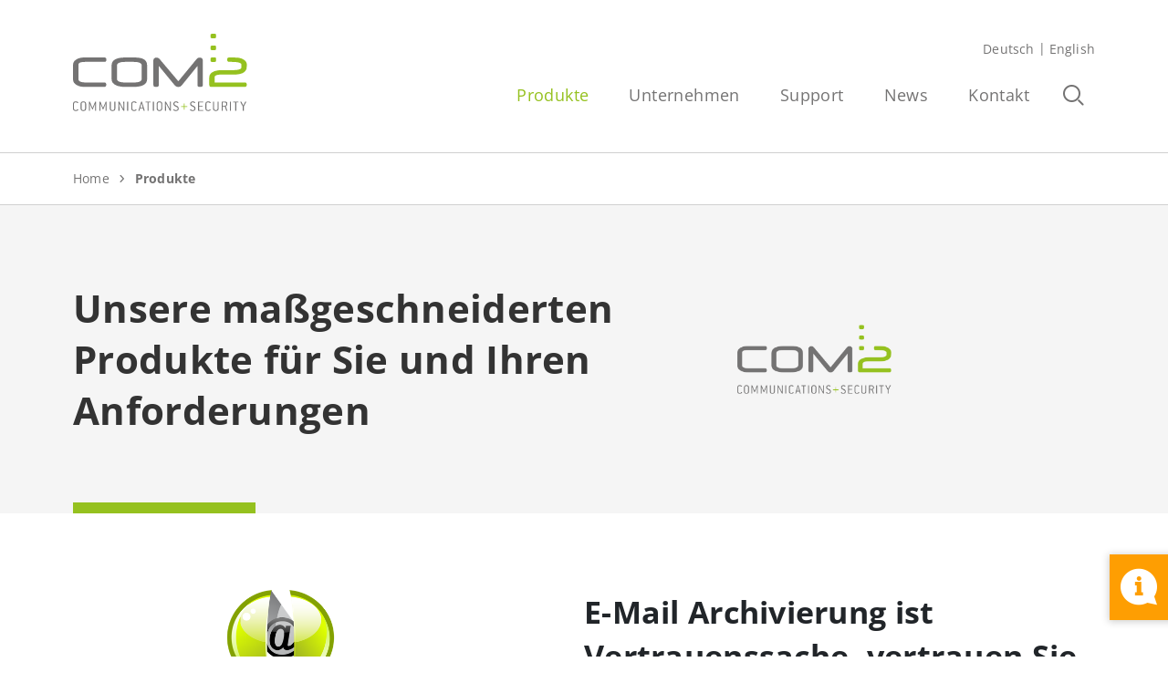

--- FILE ---
content_type: text/html; charset=UTF-8
request_url: https://www.com2.de/produkte/
body_size: 10642
content:
<!doctype html>
<html lang="de-DE">
<head>
  <meta charset="UTF-8"/>
  <meta name="viewport" content="width=device-width, initial-scale=1"/>
  <link rel="profile" href="https://gmpg.org/xfn/11"/>
  <link rel="apple-touch-icon" sizes="180x180" href="https://www.com2.de/wp-content/themes/com2.de/assets/favicon/apple-touch-icon.png">
  <link rel="icon" type="image/png" sizes="32x32" href="https://www.com2.de/wp-content/themes/com2.de/assets/favicon/favicon-32x32.png">
  <link rel="icon" type="image/png" sizes="16x16" href="https://www.com2.de/wp-content/themes/com2.de/assets/favicon/favicon-16x16.png">
  <link rel="manifest" href="https://www.com2.de/wp-content/themes/com2.de/assets/favicon/site.webmanifest">
  <link rel="mask-icon" href="https://www.com2.de/wp-content/themes/com2.de/assets/favicon/safari-pinned-tab.svg" color="#4f6991">
  <link rel="shortcut icon" href="https://www.com2.de/wp-content/themes/com2.de/assets/favicon/favicon.ico">
  <meta name="msapplication-TileColor" content="#ffffff">
  <meta name="msapplication-config" content="https://www.com2.de/wp-content/themes/com2.de/assets/favicon/browserconfig.xml">
  <meta name="theme-color" content="#ffffff">
  <meta name='robots' content='index, follow, max-image-preview:large, max-snippet:-1, max-video-preview:-1' />

	<!-- This site is optimized with the Yoast SEO Premium plugin v22.7 (Yoast SEO v26.7) - https://yoast.com/wordpress/plugins/seo/ -->
	<title>Produkte | E-Mail Archivierung | Faxserver | Terminal-Emulation | com2.de</title>
	<meta name="description" content="Verschaffen Sie sich einen Überblick über unsere maßgeschneiderten Produkte: NetOrchestra E-Mail Archivierung, TWINFAX oder SDC-97." />
	<link rel="canonical" href="https://www.com2.de/produkte/" />
	<meta property="og:locale" content="de_DE" />
	<meta property="og:type" content="article" />
	<meta property="og:title" content="Produkte" />
	<meta property="og:description" content="Verschaffen Sie sich einen Überblick über unsere maßgeschneiderten Produkte: NetOrchestra E-Mail Archivierung, TWINFAX oder SDC-97." />
	<meta property="og:url" content="https://www.com2.de/produkte/" />
	<meta property="og:site_name" content="E-Mail Archivierung | Faxserver | Terminal-Emulation | com2.de" />
	<meta property="article:modified_time" content="2024-05-23T09:10:11+00:00" />
	<meta property="og:image" content="https://www.com2.de/wp-content/uploads/2019/10/NetOrchestraMA.png" />
	<meta name="twitter:card" content="summary_large_image" />
	<meta name="twitter:label1" content="Geschätzte Lesezeit" />
	<meta name="twitter:data1" content="2 Minuten" />
	<script type="application/ld+json" class="yoast-schema-graph">{"@context":"https://schema.org","@graph":[{"@type":"WebPage","@id":"https://www.com2.de/produkte/","url":"https://www.com2.de/produkte/","name":"Produkte | E-Mail Archivierung | Faxserver | Terminal-Emulation | com2.de","isPartOf":{"@id":"https://www.com2.de/#website"},"primaryImageOfPage":{"@id":"https://www.com2.de/produkte/#primaryimage"},"image":{"@id":"https://www.com2.de/produkte/#primaryimage"},"thumbnailUrl":"https://www.com2.de/wp-content/uploads/2019/10/NetOrchestraMA.png","datePublished":"2019-09-20T15:36:51+00:00","dateModified":"2024-05-23T09:10:11+00:00","description":"Verschaffen Sie sich einen Überblick über unsere maßgeschneiderten Produkte: NetOrchestra E-Mail Archivierung, TWINFAX oder SDC-97.","breadcrumb":{"@id":"https://www.com2.de/produkte/#breadcrumb"},"inLanguage":"de","potentialAction":[{"@type":"ReadAction","target":["https://www.com2.de/produkte/"]}]},{"@type":"ImageObject","inLanguage":"de","@id":"https://www.com2.de/produkte/#primaryimage","url":"https://www.com2.de/wp-content/uploads/2019/10/NetOrchestraMA.png","contentUrl":"https://www.com2.de/wp-content/uploads/2019/10/NetOrchestraMA.png","width":568,"height":310,"caption":"NetOrchestra MA"},{"@type":"BreadcrumbList","@id":"https://www.com2.de/produkte/#breadcrumb","itemListElement":[{"@type":"ListItem","position":1,"name":"Startseite","item":"https://www.com2.de/"},{"@type":"ListItem","position":2,"name":"Produkte"}]},{"@type":"WebSite","@id":"https://www.com2.de/#website","url":"https://www.com2.de/","name":"E-Mail Archivierung | Faxserver | Terminal-Emulation | com2.de","description":"","publisher":{"@id":"https://www.com2.de/#organization"},"potentialAction":[{"@type":"SearchAction","target":{"@type":"EntryPoint","urlTemplate":"https://www.com2.de/?s={search_term_string}"},"query-input":{"@type":"PropertyValueSpecification","valueRequired":true,"valueName":"search_term_string"}}],"inLanguage":"de"},{"@type":"Organization","@id":"https://www.com2.de/#organization","name":"com2 Communications & Security GmbH","url":"https://www.com2.de/","logo":{"@type":"ImageObject","inLanguage":"de","@id":"https://www.com2.de/#/schema/logo/image/","url":"https://www.com2.de/wp-content/uploads/2020/01/logo-claim-com2.svg","contentUrl":"https://www.com2.de/wp-content/uploads/2020/01/logo-claim-com2.svg","width":1,"height":1,"caption":"com2 Communications & Security GmbH"},"image":{"@id":"https://www.com2.de/#/schema/logo/image/"}}]}</script>
	<!-- / Yoast SEO Premium plugin. -->


<link rel="alternate" title="oEmbed (JSON)" type="application/json+oembed" href="https://www.com2.de/wp-json/oembed/1.0/embed?url=https%3A%2F%2Fwww.com2.de%2Fprodukte%2F" />
<link rel="alternate" title="oEmbed (XML)" type="text/xml+oembed" href="https://www.com2.de/wp-json/oembed/1.0/embed?url=https%3A%2F%2Fwww.com2.de%2Fprodukte%2F&#038;format=xml" />
<style id='wp-img-auto-sizes-contain-inline-css' type='text/css'>
img:is([sizes=auto i],[sizes^="auto," i]){contain-intrinsic-size:3000px 1500px}
/*# sourceURL=wp-img-auto-sizes-contain-inline-css */
</style>
<link rel='stylesheet' id='wp-block-library-css' href='https://www.com2.de/wp-includes/css/dist/block-library/style.min.css?ver=6.9' type='text/css' media='all' />
<style id='wp-block-library-inline-css' type='text/css'>
/*wp_block_styles_on_demand_placeholder:6970a87ac08a5*/
/*# sourceURL=wp-block-library-inline-css */
</style>
<style id='classic-theme-styles-inline-css' type='text/css'>
/*! This file is auto-generated */
.wp-block-button__link{color:#fff;background-color:#32373c;border-radius:9999px;box-shadow:none;text-decoration:none;padding:calc(.667em + 2px) calc(1.333em + 2px);font-size:1.125em}.wp-block-file__button{background:#32373c;color:#fff;text-decoration:none}
/*# sourceURL=/wp-includes/css/classic-themes.min.css */
</style>
<link rel='stylesheet' id='contact-form-7-css' href='https://www.com2.de/wp-content/plugins/contact-form-7/includes/css/styles.css?ver=6.1.4' type='text/css' media='all' />
<link rel='stylesheet' id='wpml-legacy-horizontal-list-0-css' href='https://www.com2.de/wp-content/plugins/sitepress-multilingual-cms/templates/language-switchers/legacy-list-horizontal/style.min.css?ver=1' type='text/css' media='all' />
<link rel='stylesheet' id='open-sans-font-css' href='https://www.com2.de/wp-content/themes/com2.de/external-assets/open-sans/open-sans.css?ver=6.9' type='text/css' media='all' />
<link rel='stylesheet' id='com2-bootstrap-css-css' href='https://www.com2.de/wp-content/themes/com2.de/external-assets/bootstrap/css/bootstrap.min.css?ver=6.9' type='text/css' media='all' />
<link rel='stylesheet' id='com2-style-app-css' href='https://www.com2.de/wp-content/themes/com2.de/assets/css/app.min.css?ver=6.9' type='text/css' media='all' />
<link rel='stylesheet' id='com2-style-app-media-queries-css' href='https://www.com2.de/wp-content/themes/com2.de/assets/css/media-queries.min.css?ver=6.9' type='text/css' media='all and (min-width: 768px)' />
<link rel='stylesheet' id='borlabs-cookie-css' href='https://www.com2.de/wp-content/cache/borlabs-cookie/borlabs-cookie_1_de.css?ver=2.2.10-24' type='text/css' media='all' />
<link rel="https://api.w.org/" href="https://www.com2.de/wp-json/" /><link rel="alternate" title="JSON" type="application/json" href="https://www.com2.de/wp-json/wp/v2/pages/7" /><link rel='shortlink' href='https://www.com2.de/?p=7' />
<meta name="generator" content="WPML ver:4.8.5 stt:1,3;" />
  </head>

<body class="wp-singular page-template-default page page-id-7 page-parent wp-theme-com2de hyphen">
<a class="skip-link sr-only" href="#content">Zum Inhalt springen</a>
<header class="navbar-wrapper">
  <nav class="navbar navbar-dark navbar-expand-lg fixed-top">
    <div class="container">
      <a class="navbar-brand" href="https://www.com2.de">
        <img alt="com2.de" class="d-md-none" src="https://www.com2.de/wp-content/themes/com2.de/assets/images/logo-white-com2.svg" height="37px" style="max-height: 37px;"/>
        <img alt="com2.de" class="d-none d-md-block" src="https://www.com2.de/wp-content/themes/com2.de/assets/images/logo-claim-com2.svg" height="85px" style="max-height: 85px;"/>
      </a>
      <div id="mobile-nav-container" class="navbar-collapse collapse">
        <ul class="mobile-nav">
          <li id="menu-item-67" class="nav-item menu-item menu-item-type-post_type menu-item-object-page current-menu-item page_item page-item-7 current_page_item menu-item-has-children menu-item-67"><a href="https://www.com2.de/produkte/"  aria-current="page"  data-target-depth="1" >Produkte</a>
 <div  class="menu-panel menu-panel-depth-0"><a href="javascript:void(0);" data-target-depth="0">Produkte</a></a><ul   id="ul-menu-item-67"><li class=""><a class="d-block d-lg-none" href="https://www.com2.de/produkte/">Übersicht Produkte</a></li>
	<li id="menu-item-68" class=" menu-item menu-item-type-post_type menu-item-object-page menu-item-has-children menu-item-68"><a href="https://www.com2.de/produkte/netorchestra-ma-e-mail-archivierung/"  data-target-depth="2" >NetOrchestra MA E-Mail Archivierung</a>
	 <div  class="menu-panel menu-panel-depth-1"><a href="javascript:void(0);" data-target-depth="1">NetOrchestra MA E-Mail Archivierung</a></a><ul   id="ul-menu-item-68"><li class=""><a class="d-block d-lg-none" href="https://www.com2.de/produkte/netorchestra-ma-e-mail-archivierung/">Übersicht NetOrchestra MA E-Mail Archivierung</a></li>
		<li id="menu-item-69" class=" menu-item menu-item-type-post_type menu-item-object-page menu-item-69"><a href="https://www.com2.de/produkte/netorchestra-ma-e-mail-archivierung/e-mail-archivierung-fuer-exchange/"  data-target-no-depth="3" >E-Mail Archivierung für Exchange</a></li>
		<li id="menu-item-2134" class=" menu-item menu-item-type-post_type menu-item-object-page menu-item-2134"><a href="https://www.com2.de/produkte/netorchestra-ma-e-mail-archivierung/office-365-archivierung/"  data-target-no-depth="3" >E-Mail Archivierung für Office 365</a></li>
		<li id="menu-item-70" class=" menu-item menu-item-type-post_type menu-item-object-page menu-item-70"><a href="https://www.com2.de/produkte/netorchestra-ma-e-mail-archivierung/e-mail-archivierung-fuer-ibm-lotus-domino/"  data-target-no-depth="3" >E-Mail Archivierung für IBM Lotus Domino</a></li>
		<li id="menu-item-223" class=" menu-item menu-item-type-post_type menu-item-object-page menu-item-223"><a href="https://www.com2.de/e-mail-archivierung-fuer-alle-mailserver/"  data-target-no-depth="3" >E-Mail Archivierung für alle Mailserver</a></li>
		<li id="menu-item-71" class=" menu-item menu-item-type-post_type menu-item-object-page menu-item-71"><a href="https://www.com2.de/produkte/netorchestra-ma-e-mail-archivierung/e-mail-archivierung-hardware-appliance/"  data-target-no-depth="3" >E-Mail Archivierung Hardware Appliance</a></li>
		<li id="menu-item-72" class=" menu-item menu-item-type-post_type menu-item-object-page menu-item-72"><a href="https://www.com2.de/produkte/netorchestra-ma-e-mail-archivierung/e-mail-archivierung-software-appliance/"  data-target-no-depth="3" >E-Mail Archivierung Software Appliance</a></li>
		<li id="menu-item-74" class=" menu-item menu-item-type-post_type menu-item-object-page menu-item-74"><a href="https://www.com2.de/produkte/netorchestra-ma-e-mail-archivierung/leistungsmerkmale/"  data-target-no-depth="3" >Leistungsmerkmale</a></li>
	</ul></div>
</li>
	<li id="menu-item-77" class=" menu-item menu-item-type-post_type menu-item-object-page menu-item-has-children menu-item-77"><a href="https://www.com2.de/produkte/twinfax-faxserver/"  data-target-depth="2" >TWINFAX Faxserver</a>
	 <div  class="menu-panel menu-panel-depth-1"><a href="javascript:void(0);" data-target-depth="1">TWINFAX Faxserver</a></a><ul   id="ul-menu-item-77"><li class=""><a class="d-block d-lg-none" href="https://www.com2.de/produkte/twinfax-faxserver/">Übersicht TWINFAX Faxserver</a></li>
		<li id="menu-item-84" class=" menu-item menu-item-type-post_type menu-item-object-page menu-item-84"><a href="https://www.com2.de/produkte/twinfax-faxserver/twinfax-windows-und-smtp-fax/"  data-target-no-depth="3" >TWINFAX Windows und SMTP Fax</a></li>
		<li id="menu-item-80" class=" menu-item menu-item-type-post_type menu-item-object-page menu-item-80"><a href="https://www.com2.de/produkte/twinfax-faxserver/outlook-exchange-fax/"  data-target-no-depth="3" >Outlook Exchange Fax</a></li>
		<li id="menu-item-82" class=" menu-item menu-item-type-post_type menu-item-object-page menu-item-82"><a href="https://www.com2.de/produkte/twinfax-faxserver/twinfax-erp-crm-business-fax/"  data-target-no-depth="3" >TWINFAX Erp/Crm Business Fax</a></li>
		<li id="menu-item-81" class=" menu-item menu-item-type-post_type menu-item-object-page menu-item-81"><a href="https://www.com2.de/produkte/twinfax-faxserver/sap-fax/"  data-target-no-depth="3" >SAP Fax</a></li>
		<li id="menu-item-79" class=" menu-item menu-item-type-post_type menu-item-object-page menu-item-79"><a href="https://www.com2.de/produkte/twinfax-faxserver/navision-fax/"  data-target-no-depth="3" >Navision Fax</a></li>
		<li id="menu-item-83" class=" menu-item menu-item-type-post_type menu-item-object-page menu-item-83"><a href="https://www.com2.de/produkte/twinfax-faxserver/twinfax-erweiterungen/"  data-target-no-depth="3" >TWINFAX Erweiterungen</a></li>
		<li id="menu-item-78" class=" menu-item menu-item-type-post_type menu-item-object-page menu-item-78"><a href="https://www.com2.de/produkte/twinfax-faxserver/leistungsmerkmale/"  data-target-no-depth="3" >Leistungsmerkmale</a></li>
	</ul></div>
</li>
	<li id="menu-item-76" class=" menu-item menu-item-type-post_type menu-item-object-page menu-item-76"><a href="https://www.com2.de/produkte/sdc-97/"  data-target-no-depth="2" >SDC-97</a></li>
</ul></div>
</li>
<li id="menu-item-87" class="nav-item menu-item menu-item-type-post_type menu-item-object-page menu-item-87"><a href="https://www.com2.de/unternehmen/"  data-target-no-depth="1" >Unternehmen</a></li>
<li id="menu-item-86" class="nav-item menu-item menu-item-type-post_type menu-item-object-page menu-item-86"><a href="https://www.com2.de/support/"  data-target-no-depth="1" >Support</a></li>
<li id="menu-item-66" class="nav-item menu-item menu-item-type-post_type menu-item-object-page menu-item-66"><a href="https://www.com2.de/news/"  data-target-no-depth="1" >News</a></li>
<li id="menu-item-129" class="nav-item menu-item menu-item-type-post_type menu-item-object-page menu-item-129"><a href="https://www.com2.de/kontakt/"  data-target-no-depth="1" >Kontakt</a></li>
          <li>
<div class="wpml-ls-statics-shortcode_actions wpml-ls wpml-ls-legacy-list-horizontal">
	<ul role="menu"><li class="wpml-ls-slot-shortcode_actions wpml-ls-item wpml-ls-item-de wpml-ls-current-language wpml-ls-first-item wpml-ls-item-legacy-list-horizontal" role="none">
				<a href="https://www.com2.de/produkte/" class="wpml-ls-link" role="menuitem" >
                    <span class="wpml-ls-native" role="menuitem">Deutsch</span></a>
			</li><li class="wpml-ls-slot-shortcode_actions wpml-ls-item wpml-ls-item-en wpml-ls-last-item wpml-ls-item-legacy-list-horizontal" role="none">
				<a href="https://www.com2.de/en/products/" class="wpml-ls-link" role="menuitem"  aria-label="Zu English wechseln" title="Zu English wechseln" >
                    <span class="wpml-ls-native" lang="en">English</span></a>
			</li></ul>
</div>
</li>
        </ul>
      </div>
      <div>
        <div class="d-flex"><a class="d-flex align-items-center c2-search-button" aria-label="Suche öffnen" href="/?s="><span class="icon-c2-search"></span></a>
          <button data-toggle="collapse" data-target="#mobile-nav-container" class="navbar-toggler" aria-label="Navigation öffnen"><span class="sr-only">Toggle navigation</span><span class="c2-navbar-toggler-icon"><span></span><span></span><span></span></span></button>
        </div>
      </div>
    </div>
    <script>

    </script>
  </nav>
  <div class="breadcrumb-container"><div class="container"><div class="row"><div class="col"><ol class="breadcrumb"><li class="breadcrumb-item"><a href="https://www.com2.de"><span>Home</span></a></li><li class="breadcrumb-item"><a href=""><span>Produkte</span></a></li></ol></div></div></div></div></header>
  <div class="content-wrapper">
    <div class="modul-com2_stage_subpage alignfull" id="com2_stage_subpage_block_f36b71db76cd13252364b18340d38a71" >
  <div class="container">
    <div class="row">
      <div class="col-12 col-lg-7">
                <h1  class="text-black">Unsere maßgeschneiderten Produkte für Sie und Ihren Anforderungen
</h1>
      </div>
      <div class="col-12 col-lg-5 d-flex">
                  <div class="image-wrapper">
            <img decoding="async" src="https://www.com2.de/wp-content/uploads/2019/10/com2-logo.png" />
          </div>
                
      </div>
      <hr class="accent-green" />
    </div>
  </div>
  </div>


<div class="wp-block-columns is-layout-flex wp-container-core-columns-is-layout-9d6595d7 wp-block-columns-is-layout-flex">
<div class="wp-block-column is-vertically-aligned-top is-layout-flow wp-block-column-is-layout-flow"><div class="wp-block-com2-offset-block modul-com2_offset col-md-10 col-lg-10  modul-com2_offset">
<div class="wp-block-image">
<figure class="aligncenter size-large is-resized"><img fetchpriority="high" decoding="async" width="568" height="310" src="https://www.com2.de/wp-content/uploads/2019/10/NetOrchestraMA.png" alt="" class="wp-image-141" style="width:289px;height:157px" srcset="https://www.com2.de/wp-content/uploads/2019/10/NetOrchestraMA.png 568w, https://www.com2.de/wp-content/uploads/2019/10/NetOrchestraMA-300x164.png 300w" sizes="(max-width: 568px) 100vw, 568px" /></figure>
</div>


<div style="height:20px" aria-hidden="true" class="wp-block-spacer"></div>



<p>Die com2 bietet Ihnen eine professionelle E-Mail Archivierung mit der Sie unabhängig von Ihrem Mailserver sämtliche&nbsp;E-Mails gesetzeskonform (GDPdU/GoBD) archivieren und komfortabel verwalten&nbsp;können. Auch beim täglichen Arbeiten spart die NetOrchestra<sup>®</sup> E-Mail Archivierung Ihren Mitarbeitern viel Zeit durch eine effiziente Suche. </p>

</div></div>



<div class="wp-block-column is-layout-flow wp-block-column-is-layout-flow">
<h2 class="wp-block-heading" id="h-e-mail-archivierung-ist-vertrauenssache-vertrauen-sie-uns"><strong>E-Mail Archivierung ist Vertrauenssache, vertrauen Sie uns.</strong></h2>



<ul class="check-list wp-block-list">
<li>Einfache Inbetriebnahme</li>



<li>Komfortable Verwaltung archivierter E-Mails</li>



<li>Webbasierte Administration und Mailsuche</li>



<li>Ordnung und Übersicht für alle Mailserver</li>



<li>Gesetzeskonform und revisionssicher (GoBD)</li>



<li>Notes- / Outlook- / OWA- Exchange Integration </li>
</ul>



<div class="wp-block-button is-style-with-arrow"><a class="wp-block-button__link has-white-color has-green-background-color has-text-color has-background wp-element-button" href="https://www.com2.de/produkte/netorchestra-ma-e-mail-archivierung/">Mehr erfahren</a></div>
</div>
</div>


<div class="modul-com2_product_teaser show-background alignfull" id="com2_product_teaser_block_c48fbef129e9a81cc8c6dc1ef6fd37d7">
  <div class="container">
    <div class="row">
      <div class="col-12 col-lg-4">
        <h2>Weitere Produkte von com2</h2>
        <p>Neben der NetOrchestra<sup>®</sup><br />
MA E-Mail Archivierung bietet die com2 Ihnen mit Twinfax auch eine zeitgemäße, professionelle Lösung für das Versenden, Empfangen und Speichern von Fax-Dokumenten an.</p>
<p>Aber auch zum Thema SDC-97 Terminal Emulation für Windows und Linux beraten wir Sie gerne.</p>
      </div>
      <div class="col-12 col-lg-7 offset-lg-1">
                              <div class="product-teaser">
              <div>
                <img decoding="async" src="https://www.com2.de/wp-content/uploads/2019/10/twinfax-300x164.png" alt="com2 TWINFAX-Faxserver">
              </div>
              <div>
                <h3 class="lh4">Der Faxserver für VoIP und Virtualisierung</h3>
                                  <a href="https://www.com2.de/produkte/twinfax-faxserver/" target="_self">Mehr erfahren<span class="icon-c2-arrow-button"></span></a>
                              </div>
            </div>
                      <div class="product-teaser">
              <div>
                <img decoding="async" src="https://www.com2.de/wp-content/uploads/2019/10/sdc-300x164.png" alt="com2 SDC-97">
              </div>
              <div>
                <h3 class="lh4">BS2000 Terminal Emulation 9750 für Windows, Linux, eLux</h3>
                                  <a href="https://www.com2.de/produkte/sdc-97/" target="_self">Mehr erfahren<span class="icon-c2-arrow-button"></span></a>
                              </div>
            </div>
                        </div>
    </div>
  </div>
</div>



<p></p>
  </div>
<div class="sticky-info">
  <a href="https://www.com2.de/kontakt/">
    <div class="d-flex align-items-center icon-wrapper">
      <div class="icon-container"><span class="icon-c2-info"></span></div>
      <div class="content">com2 Fachberater kontaktieren.</div>
    </div>
  </a>
</div>
<footer class="com2-footer">
  <div class="container">
    <div class="row">
      <div class="col-12 col-md-6 col-xl-3 order-2 order-xl-1">
        <div class="menu-footer-menue-1-container"><ul id="menu-footer-menue-1" class="depth-1"><li id="menu-item-96" class="nav-item menu-item menu-item-type-post_type menu-item-object-page current-menu-item page_item page-item-7 current_page_item menu-item-has-children menu-item-96"><a class="nav-link" data-toggle="collapse" data-target="#sub-menu-item-96" href="https://www.com2.de/produkte/" data-toggle="collapse" data-target="#sub-menu-item-96" aria-current="page" data-toggle="collapse" data-target="#sub-menu-item-96">Produkte</a>
 <ul  class="depth-2 collapse-transition footer-collapse-able collapse"  id="sub-menu-item-96">
	<li id="menu-item-97" class=" menu-item menu-item-type-post_type menu-item-object-page menu-item-has-children menu-item-97"><a href="https://www.com2.de/produkte/netorchestra-ma-e-mail-archivierung/" >NetOrchestra MA E-Mail Archivierung</a>
	 <ul  class="depth-3"  id="sub-menu-item-97">
		<li id="menu-item-98" class=" menu-item menu-item-type-post_type menu-item-object-page menu-item-98"><a href="https://www.com2.de/produkte/netorchestra-ma-e-mail-archivierung/e-mail-archivierung-fuer-exchange/" >E-Mail Archivierung für Exchange</a></li>
		<li id="menu-item-2135" class=" menu-item menu-item-type-post_type menu-item-object-page menu-item-2135"><a href="https://www.com2.de/produkte/netorchestra-ma-e-mail-archivierung/office-365-archivierung/" >E-Mail Archivierung für Office 365</a></li>
		<li id="menu-item-99" class=" menu-item menu-item-type-post_type menu-item-object-page menu-item-99"><a href="https://www.com2.de/produkte/netorchestra-ma-e-mail-archivierung/e-mail-archivierung-fuer-ibm-lotus-domino/" >E-Mail Archivierung für IBM Lotus Domino</a></li>
		<li id="menu-item-222" class=" menu-item menu-item-type-post_type menu-item-object-page menu-item-222"><a href="https://www.com2.de/e-mail-archivierung-fuer-alle-mailserver/" >E-Mail Archivierung für alle Mailserver</a></li>
		<li id="menu-item-100" class=" menu-item menu-item-type-post_type menu-item-object-page menu-item-100"><a href="https://www.com2.de/produkte/netorchestra-ma-e-mail-archivierung/e-mail-archivierung-hardware-appliance/" >E-Mail Archivierung Hardware Appliance</a></li>
		<li id="menu-item-101" class=" menu-item menu-item-type-post_type menu-item-object-page menu-item-101"><a href="https://www.com2.de/produkte/netorchestra-ma-e-mail-archivierung/e-mail-archivierung-software-appliance/" >E-Mail Archivierung Software Appliance</a></li>
		<li id="menu-item-103" class=" menu-item menu-item-type-post_type menu-item-object-page menu-item-103"><a href="https://www.com2.de/produkte/netorchestra-ma-e-mail-archivierung/leistungsmerkmale/" >Leistungsmerkmale</a></li>
		<li id="menu-item-795" class=" menu-item menu-item-type-post_type menu-item-object-page menu-item-795"><a href="https://www.com2.de/kontaktformular/" >Kostenlose Beratung</a></li>
	</ul>
</li>
	<li id="menu-item-106" class=" menu-item menu-item-type-post_type menu-item-object-page menu-item-has-children menu-item-106"><a href="https://www.com2.de/produkte/twinfax-faxserver/" >TWINFAX Faxserver</a>
	 <ul  class="depth-3"  id="sub-menu-item-106">
		<li id="menu-item-113" class=" menu-item menu-item-type-post_type menu-item-object-page menu-item-113"><a href="https://www.com2.de/produkte/twinfax-faxserver/twinfax-windows-und-smtp-fax/" >TWINFAX Windows und SMTP Fax</a></li>
		<li id="menu-item-109" class=" menu-item menu-item-type-post_type menu-item-object-page menu-item-109"><a href="https://www.com2.de/produkte/twinfax-faxserver/outlook-exchange-fax/" >Outlook Exchange Fax</a></li>
		<li id="menu-item-111" class=" menu-item menu-item-type-post_type menu-item-object-page menu-item-111"><a href="https://www.com2.de/produkte/twinfax-faxserver/twinfax-erp-crm-business-fax/" >TWINFAX Erp/Crm Business Fax</a></li>
		<li id="menu-item-110" class=" menu-item menu-item-type-post_type menu-item-object-page menu-item-110"><a href="https://www.com2.de/produkte/twinfax-faxserver/sap-fax/" >SAP Fax</a></li>
		<li id="menu-item-108" class=" menu-item menu-item-type-post_type menu-item-object-page menu-item-108"><a href="https://www.com2.de/produkte/twinfax-faxserver/navision-fax/" >Navision Fax</a></li>
		<li id="menu-item-112" class=" menu-item menu-item-type-post_type menu-item-object-page menu-item-112"><a href="https://www.com2.de/produkte/twinfax-faxserver/twinfax-erweiterungen/" >Twinfax Erweiterungen</a></li>
		<li id="menu-item-107" class=" menu-item menu-item-type-post_type menu-item-object-page menu-item-107"><a href="https://www.com2.de/produkte/twinfax-faxserver/leistungsmerkmale/" >Leistungsmerkmale</a></li>
	</ul>
</li>
	<li id="menu-item-105" class=" menu-item menu-item-type-post_type menu-item-object-page menu-item-has-children menu-item-105"><a href="https://www.com2.de/produkte/sdc-97/" >SDC-97</a>
	 <ul  class="depth-3"  id="sub-menu-item-105">
		<li id="menu-item-875" class=" menu-item menu-item-type-custom menu-item-object-custom menu-item-875"><a href="https://www.com2.de/produkte/sdc-97/#unterst_tzte_terminaltypen" >Unterstütze Terminaltypen</a></li>
		<li id="menu-item-876" class=" menu-item menu-item-type-custom menu-item-object-custom menu-item-876"><a href="https://www.com2.de/produkte/sdc-97/#dateitransfer" >Dateitransfer</a></li>
		<li id="menu-item-877" class=" menu-item menu-item-type-custom menu-item-object-custom menu-item-877"><a href="https://www.com2.de/produkte/sdc-97/#leistungsmerkmale" >Leistungsmerkmale</a></li>
	</ul>
</li>
</ul>
</li>
</ul></div>      </div>
      <div class="col-12 col-md-6 col-xl-3 offset-xl-1 order-3 order-xl-2">
        <div class="menu-footer-menue-2-container"><ul id="menu-footer-menue-2" class="depth-1"><li id="menu-item-114" class="nav-item menu-item menu-item-type-post_type menu-item-object-page menu-item-has-children menu-item-114"><a class="nav-link" data-toggle="collapse" data-target="#sub-menu-item-114" href="https://www.com2.de/unternehmen/" data-toggle="collapse" data-target="#sub-menu-item-114">Unternehmen</a>
 <ul  class="depth-2 collapse-transition footer-collapse-able collapse"  id="sub-menu-item-114">
	<li id="menu-item-796" class=" menu-item menu-item-type-custom menu-item-object-custom menu-item-796"><a href="https://www.com2.de/unternehmen/#jobs_karriere" >Jobs &#038; Karriere</a></li>
	<li id="menu-item-797" class=" menu-item menu-item-type-custom menu-item-object-custom menu-item-797"><a href="https://www.com2.de/unternehmen/#referenzen" >Referenzen</a></li>
</ul>
</li>
<li id="menu-item-115" class="nav-item menu-item menu-item-type-post_type menu-item-object-page menu-item-has-children menu-item-115"><a class="nav-link" data-toggle="collapse" data-target="#sub-menu-item-115" href="https://www.com2.de/support/" data-toggle="collapse" data-target="#sub-menu-item-115">Support</a>
 <ul  class="depth-2 collapse-transition footer-collapse-able collapse"  id="sub-menu-item-115">
	<li id="menu-item-798" class=" menu-item menu-item-type-custom menu-item-object-custom menu-item-798"><a href="https://www.com2.de/support/#downloads" >Downloads</a></li>
	<li id="menu-item-799" class=" menu-item menu-item-type-custom menu-item-object-custom menu-item-799"><a href="https://www.com2.de/support/#technotes" >Technotes</a></li>
	<li id="menu-item-800" class=" menu-item menu-item-type-custom menu-item-object-custom menu-item-800"><a href="https://www.com2.de/support/#com2_partnerbereich" >com2-Partnerbereich</a></li>
</ul>
</li>
<li id="menu-item-116" class="nav-item menu-item menu-item-type-post_type menu-item-object-page menu-item-has-children menu-item-116"><a class="nav-link" data-toggle="collapse" data-target="#sub-menu-item-116" href="https://www.com2.de/kontakt/" data-toggle="collapse" data-target="#sub-menu-item-116">Kontakt</a>
 <ul  class="depth-2 collapse-transition footer-collapse-able collapse"  id="sub-menu-item-116">
	<li id="menu-item-801" class=" menu-item menu-item-type-custom menu-item-object-custom menu-item-801"><a href="https://www.com2.de/kontakt/#team" >Team</a></li>
	<li id="menu-item-802" class=" menu-item menu-item-type-custom menu-item-object-custom menu-item-802"><a href="https://www.com2.de/kontakt/#hotline" >Hotline</a></li>
	<li id="menu-item-803" class=" menu-item menu-item-type-custom menu-item-object-custom menu-item-803"><a href="https://www.com2.de/kontakt/#adresse" >Adresse</a></li>
</ul>
</li>
<li id="menu-item-117" class="nav-item menu-item menu-item-type-post_type menu-item-object-page menu-item-117"><a class="nav-link"  href="https://www.com2.de/news/" >News</a></li>
</ul></div>      </div>
      <div class="col-12 col-md-9 col-xl-5 order-1 order-xl-3">
        <div class="card">
          <div class="card-header">
            <h4>Kontaktieren Sie uns über unsere Support-Hotline, via Email oder stellen Sie Ihre Anfrage über unser Kontaktformular.</h4>
          </div>
          <div class="card-body d-flex flex-column align-items-center align-items-md-start">
            <ul class="list-group align-self-stretch">
              <li class="list-group-item">
                <a href="tel:+49(811)99886686-40" target="_blank">
                  <div class="d-flex align-items-center title-wrapper"><span class="icon-c2-phone-circle"><span class="circle"></span><span class="icon"></span></span><span class="title">+49 (811) 9988 6686-40</span></div>
                </a>
                <span>Unsere Support-Hotline ist von Montag - Freitag von 09:00 Uhr - 12:00 Uhr / 13:30 Uhr - 17:00 Uhr für Sie da.</span>
              </li>
              <li class="list-group-item">
                <a href="mailto:info@com2.de" target="_blank">
                  <div class="d-flex align-items-center title-wrapper"><span class="icon-c2-email-circle"><span class="circle"></span><span class="icon"></span></span><span class="title">info@com2.de</span></div>
                </a>
              </li>
            </ul>
            <a href="https://www.com2.de/kontaktformular/" class="btn btn-secondary" type="button">zum Kontaktformular<span class="icon-c2-arrow-button"></span></a>
          </div>
        </div>
      </div>
    </div>
  </div>
  <div class="container">
    <div class="row">
      <div class="col">
        <div class="menu-copyright-menue-container"><ul id="menu-copyright-menue" class="sub-footer-menu"><li id="menu-item-88" class="menu-item menu-item-type-post_type menu-item-object-page menu-item-88"><a href="https://www.com2.de/impressum/">Impressum</a></li>
<li id="menu-item-94" class="menu-item menu-item-type-post_type menu-item-object-page menu-item-privacy-policy menu-item-94"><a rel="privacy-policy" href="https://www.com2.de/datenschutzerklaerung/">Datenschutzerklärung</a></li>
<li id="menu-item-874" class="menu-item menu-item-type-custom menu-item-object-custom menu-item-874"><a href="https://www.com2.de/wp-content/uploads/2019/12/allgemeine_geschaetsbedingungen_com2.pdf">AGB</a></li>
</ul></div>        <div class="copyright"><span>com2 Communications + Security - E-Mail Archivierung - © Copyright 2026</span></div>
      </div>
    </div>
  </div>
</footer>
<script type="speculationrules">
{"prefetch":[{"source":"document","where":{"and":[{"href_matches":"/*"},{"not":{"href_matches":["/wp-*.php","/wp-admin/*","/wp-content/uploads/*","/wp-content/*","/wp-content/plugins/*","/wp-content/themes/com2.de/*","/*\\?(.+)"]}},{"not":{"selector_matches":"a[rel~=\"nofollow\"]"}},{"not":{"selector_matches":".no-prefetch, .no-prefetch a"}}]},"eagerness":"conservative"}]}
</script>
<!--googleoff: all--><div data-nosnippet><div id="BorlabsCookieBoxWrap"><div
    id="BorlabsCookieBox"
    class="BorlabsCookie"
    role="dialog"
    aria-labelledby="CookieBoxTextHeadline"
    aria-describedby="CookieBoxTextDescription"
    aria-modal="true"
>
    <div class="middle-center" style="display: none;">
        <div class="_brlbs-box-wrap">
            <div class="_brlbs-box _brlbs-box-advanced">
                <div class="cookie-box">
                    <div class="container">
                        <div class="row">
                            <div class="col-12">
                                <div class="_brlbs-flex-center">
                                                                            <img
                                            class="cookie-logo"
                                            src="https://www.com2.de/wp-content/uploads/2019/10/com2-logo.png"
                                            srcset="https://www.com2.de/wp-content/uploads/2019/10/com2-logo.png, https://www.com2.de/wp-content/uploads/2019/10/com2-logo.png 2x"
                                            alt="Datenschutzeinstellungen"
                                            aria-hidden="true"
                                        >
                                    
                                    <span role="heading" aria-level="3" class="_brlbs-h3" id="CookieBoxTextHeadline">Datenschutzeinstellungen</span>
                                </div>

                                <p id="CookieBoxTextDescription">Wir nutzen Cookies auf unserer Website. Einige von ihnen sind essenziell, während andere uns helfen, diese Website und Ihre Erfahrung zu verbessern.</p>

                                                                    <ul>
                                                                                <li>
                                                <label class="_brlbs-checkbox">
                                                    Essenziell                                                    <input
                                                        id="checkbox-essential"
                                                        tabindex="0"
                                                        type="checkbox"
                                                        name="cookieGroup[]"
                                                        value="essential"
                                                         checked                                                         disabled                                                        data-borlabs-cookie-checkbox
                                                    >
                                                    <div class="_brlbs-checkbox-indicator"></div>
                                                </label>
                                            </li>
                                                                            </ul>
                                
                                                                    <p class="_brlbs-accept">
                                        <a
                                            href="#"
                                            tabindex="0"
                                            role="button"
                                            class="_brlbs-btn _brlbs-btn-accept-all _brlbs-cursor"
                                            data-cookie-accept-all
                                        >
                                            Alle akzeptieren                                        </a>
                                    </p>

                                    <p class="_brlbs-accept">
                                        <a
                                            href="#"
                                            tabindex="0"
                                            role="button"
                                            id="CookieBoxSaveButton"
                                            class="_brlbs-btn _brlbs-cursor"
                                            data-cookie-accept
                                        >
                                            Speichern                                        </a>
                                    </p>
                                
                                
                                <p class="_brlbs-manage">
                                    <a href="#" class="_brlbs-cursor" tabindex="0" role="button" data-cookie-individual>
                                        Individuelle Datenschutzeinstellungen                                    </a>
                                </p>

                                <p class="_brlbs-legal">
                                    <a href="#" class="_brlbs-cursor" tabindex="0" role="button" data-cookie-individual>
                                        Cookie-Details                                    </a>

                                                                            <span class="_brlbs-separator"></span>
                                        <a href="https://www.com2.de/datenschutzerklaerung/" tabindex="0" role="button">
                                            Datenschutzerklärung                                        </a>
                                    
                                                                            <span class="_brlbs-separator"></span>
                                        <a href="https://www.com2.de/impressum/" tabindex="0" role="button">
                                            Impressum                                        </a>
                                                                    </p>
                            </div>
                        </div>
                    </div>
                </div>

                <div
    class="cookie-preference"
    aria-hidden="true"
    role="dialog"
    aria-describedby="CookiePrefDescription"
    aria-modal="true"
>
    <div class="container not-visible">
        <div class="row no-gutters">
            <div class="col-12">
                <div class="row no-gutters align-items-top">
                                            <div class="col-2">
                            <img
                                class="cookie-logo"
                                src="https://www.com2.de/wp-content/uploads/2019/10/com2-logo.png"
                                srcset="https://www.com2.de/wp-content/uploads/2019/10/com2-logo.png, https://www.com2.de/wp-content/uploads/2019/10/com2-logo.png 2x"
                                alt="Datenschutzeinstellungen"
                            >
                        </div>
                    
                    <div class="col-10">
                        <span role="heading" aria-level="3" class="_brlbs-h3">Datenschutzeinstellungen</span>

                        <p id="CookiePrefDescription">
                            Hier finden Sie eine Übersicht über alle verwendeten Cookies. Sie können Ihre Einwilligung zu ganzen Kategorien geben oder sich weitere Informationen anzeigen lassen und so nur bestimmte Cookies auswählen.                        </p>

                        <div class="row no-gutters align-items-center">
                            <div class="col-12 col-sm-7">
                                <p class="_brlbs-accept">
                                                                            <a
                                            href="#"
                                            class="_brlbs-btn _brlbs-btn-accept-all _brlbs-cursor"
                                            tabindex="0"
                                            role="button"
                                            data-cookie-accept-all
                                        >
                                            Alle akzeptieren                                        </a>
                                    
                                    <a
                                        href="#"
                                        id="CookiePrefSave"
                                        tabindex="0"
                                        role="button"
                                        class="_brlbs-btn _brlbs-cursor"
                                        data-cookie-accept
                                    >
                                        Speichern                                    </a>
                                </p>
                            </div>

                            <div class="col-12 col-sm-5">
                                <p class="_brlbs-refuse">
                                    <a
                                        href="#"
                                        class="_brlbs-cursor"
                                        tabindex="0"
                                        role="button"
                                        data-cookie-back
                                    >
                                        Zurück                                    </a>

                                                                    </p>
                            </div>
                        </div>
                    </div>
                </div>

                <div data-cookie-accordion>
                                                                                                        <div class="bcac-item">
                                    <div class="d-flex flex-row">
                                        <label for="borlabs-cookie-group-essential" class="w-75">
                                            <span role="heading" aria-level="4" class="_brlbs-h4">Essenziell (2)</span >
                                        </label>

                                        <div class="w-25 text-right">
                                                                                    </div>
                                    </div>

                                    <div class="d-block">
                                        <p>Essenzielle Cookies ermöglichen grundlegende Funktionen und sind für die einwandfreie Funktion der Website erforderlich.</p>

                                        <p class="text-center">
                                            <a
                                                href="#"
                                                class="_brlbs-cursor d-block"
                                                tabindex="0"
                                                role="button"
                                                data-cookie-accordion-target="essential"
                                            >
                                                <span data-cookie-accordion-status="show">
                                                    Cookie-Informationen anzeigen                                                </span>

                                                <span data-cookie-accordion-status="hide" class="borlabs-hide">
                                                    Cookie-Informationen ausblenden                                                </span>
                                            </a>
                                        </p>
                                    </div>

                                    <div
                                        class="borlabs-hide"
                                        data-cookie-accordion-parent="essential"
                                    >
                                                                                    <table>
                                                
                                                <tr>
                                                    <th>Name</th>
                                                    <td>
                                                        <label for="borlabs-cookie-borlabs-cookie">
                                                            Borlabs Cookie                                                        </label>
                                                    </td>
                                                </tr>

                                                <tr>
                                                    <th>Anbieter</th>
                                                    <td>Eigentümer dieser Website</td>
                                                </tr>

                                                                                                    <tr>
                                                        <th>Zweck</th>
                                                        <td>Speichert die Einstellungen der Besucher, die in der Cookie Box von Borlabs Cookie ausgewählt wurden.</td>
                                                    </tr>
                                                
                                                
                                                
                                                                                                    <tr>
                                                        <th>Cookie Name</th>
                                                        <td>borlabs-cookie</td>
                                                    </tr>
                                                
                                                                                                    <tr>
                                                        <th>Cookie Laufzeit</th>
                                                        <td>1 Jahr</td>
                                                    </tr>
                                                                                            </table>
                                                                                    <table>
                                                
                                                <tr>
                                                    <th>Name</th>
                                                    <td>
                                                        <label for="borlabs-cookie-wpml">
                                                            WPML                                                        </label>
                                                    </td>
                                                </tr>

                                                <tr>
                                                    <th>Anbieter</th>
                                                    <td>Eigentümer dieser Website</td>
                                                </tr>

                                                                                                    <tr>
                                                        <th>Zweck</th>
                                                        <td>Speichert die aktuelle Sprache.</td>
                                                    </tr>
                                                
                                                
                                                
                                                                                                    <tr>
                                                        <th>Cookie Name</th>
                                                        <td>_icl_*, wpml_*, wp-wpml_*</td>
                                                    </tr>
                                                
                                                                                                    <tr>
                                                        <th>Cookie Laufzeit</th>
                                                        <td>1 Tag</td>
                                                    </tr>
                                                                                            </table>
                                                                            </div>
                                </div>
                                                                                                                                                                                                                                                    </div>

                <div class="d-flex justify-content-between">
                    <p class="_brlbs-branding flex-fill">
                                            </p>

                    <p class="_brlbs-legal flex-fill">
                                                    <a href="https://www.com2.de/datenschutzerklaerung/">
                                Datenschutzerklärung                            </a>
                        
                                                    <span class="_brlbs-separator"></span>
                        
                                                    <a href="https://www.com2.de/impressum/">
                                Impressum                            </a>
                                            </p>
                </div>
            </div>
        </div>
    </div>
</div>
            </div>
        </div>
    </div>
</div>
</div></div><!--googleon: all--><script type="text/javascript" src="https://www.com2.de/wp-includes/js/dist/hooks.min.js?ver=dd5603f07f9220ed27f1" id="wp-hooks-js"></script>
<script type="text/javascript" src="https://www.com2.de/wp-includes/js/dist/i18n.min.js?ver=c26c3dc7bed366793375" id="wp-i18n-js"></script>
<script type="text/javascript" id="wp-i18n-js-after">
/* <![CDATA[ */
wp.i18n.setLocaleData( { 'text direction\u0004ltr': [ 'ltr' ] } );
//# sourceURL=wp-i18n-js-after
/* ]]> */
</script>
<script type="text/javascript" src="https://www.com2.de/wp-content/plugins/contact-form-7/includes/swv/js/index.js?ver=6.1.4" id="swv-js"></script>
<script type="text/javascript" id="contact-form-7-js-translations">
/* <![CDATA[ */
( function( domain, translations ) {
	var localeData = translations.locale_data[ domain ] || translations.locale_data.messages;
	localeData[""].domain = domain;
	wp.i18n.setLocaleData( localeData, domain );
} )( "contact-form-7", {"translation-revision-date":"2025-10-26 03:28:49+0000","generator":"GlotPress\/4.0.3","domain":"messages","locale_data":{"messages":{"":{"domain":"messages","plural-forms":"nplurals=2; plural=n != 1;","lang":"de"},"This contact form is placed in the wrong place.":["Dieses Kontaktformular wurde an der falschen Stelle platziert."],"Error:":["Fehler:"]}},"comment":{"reference":"includes\/js\/index.js"}} );
//# sourceURL=contact-form-7-js-translations
/* ]]> */
</script>
<script type="text/javascript" id="contact-form-7-js-before">
/* <![CDATA[ */
var wpcf7 = {
    "api": {
        "root": "https:\/\/www.com2.de\/wp-json\/",
        "namespace": "contact-form-7\/v1"
    }
};
//# sourceURL=contact-form-7-js-before
/* ]]> */
</script>
<script type="text/javascript" src="https://www.com2.de/wp-content/plugins/contact-form-7/includes/js/index.js?ver=6.1.4" id="contact-form-7-js"></script>
<script type="text/javascript" src="https://www.com2.de/wp-content/themes/com2.de/external-assets/jquery/jquery-3.4.1.min.js" id="jquery-js"></script>
<script type="text/javascript" src="https://www.com2.de/wp-content/themes/com2.de/external-assets/bootstrap/js/bootstrap.min.js?ver=20190101" id="com2-bootstrap-js-js"></script>
<script type="text/javascript" id="com2-app-js-extra">
/* <![CDATA[ */
var com2_ajax_obj = {"ajaxurl":"https://www.com2.de/wp-admin/admin-ajax.php"};
//# sourceURL=com2-app-js-extra
/* ]]> */
</script>
<script type="text/javascript" src="https://www.com2.de/wp-content/themes/com2.de/assets/js/script.js?ver=20190101" id="com2-app-js"></script>
<script type="text/javascript" id="borlabs-cookie-js-extra">
/* <![CDATA[ */
var borlabsCookieConfig = {"ajaxURL":"https://www.com2.de/wp-admin/admin-ajax.php","language":"de","animation":"1","animationDelay":"","animationIn":"fadeIn","animationOut":"fadeOut","blockContent":"1","boxLayout":"box","boxLayoutAdvanced":"1","automaticCookieDomainAndPath":"1","cookieDomain":"www.com2.de","cookiePath":"/","cookieLifetime":"365","crossDomainCookie":[],"cookieBeforeConsent":"","cookiesForBots":"1","cookieVersion":"1","hideCookieBoxOnPages":[],"respectDoNotTrack":"1","reloadAfterConsent":"","showCookieBox":"1","cookieBoxIntegration":"html","ignorePreSelectStatus":"1","cookies":{"essential":["borlabs-cookie","wpml"],"statistics":[],"marketing":[],"external-media":[]}};
var borlabsCookieCookies = {"essential":{"borlabs-cookie":{"cookieNameList":{"borlabs-cookie":"borlabs-cookie"},"settings":{"blockCookiesBeforeConsent":"0","prioritize":"0"}},"wpml":{"cookieNameList":{"_icl_*":"_icl_*","wpml_*":"wpml_*","wp-wpml_*":"wp-wpml_*"},"settings":{"blockCookiesBeforeConsent":"0","prioritize":"0"}}}};
//# sourceURL=borlabs-cookie-js-extra
/* ]]> */
</script>
<script type="text/javascript" src="https://www.com2.de/wp-content/plugins/borlabs-cookie/javascript/borlabs-cookie.min.js?ver=2.2.10" id="borlabs-cookie-js"></script>
<script type="text/javascript" id="borlabs-cookie-js-after">
/* <![CDATA[ */
document.addEventListener("DOMContentLoaded", function (e) {
var borlabsCookieContentBlocker = {"facebook": {"id": "facebook","global": function (contentBlockerData) {  },"init": function (el, contentBlockerData) { if(typeof FB === "object") { FB.XFBML.parse(el.parentElement); } },"settings": {"executeGlobalCodeBeforeUnblocking":false}},"default": {"id": "default","global": function (contentBlockerData) {  },"init": function (el, contentBlockerData) {  },"settings": {"executeGlobalCodeBeforeUnblocking":false}},"googlemaps": {"id": "googlemaps","global": function (contentBlockerData) {  },"init": function (el, contentBlockerData) {  },"settings": {"executeGlobalCodeBeforeUnblocking":false}},"instagram": {"id": "instagram","global": function (contentBlockerData) {  },"init": function (el, contentBlockerData) { if (typeof instgrm === "object") { instgrm.Embeds.process(); } },"settings": {"executeGlobalCodeBeforeUnblocking":false}},"openstreetmap": {"id": "openstreetmap","global": function (contentBlockerData) {  },"init": function (el, contentBlockerData) {  },"settings": {"executeGlobalCodeBeforeUnblocking":false}},"twitter": {"id": "twitter","global": function (contentBlockerData) {  },"init": function (el, contentBlockerData) {  },"settings": {"executeGlobalCodeBeforeUnblocking":false}},"vimeo": {"id": "vimeo","global": function (contentBlockerData) {  },"init": function (el, contentBlockerData) {  },"settings": {"executeGlobalCodeBeforeUnblocking":false,"saveThumbnails":false,"videoWrapper":false}},"youtube": {"id": "youtube","global": function (contentBlockerData) {  },"init": function (el, contentBlockerData) {  },"settings": {"executeGlobalCodeBeforeUnblocking":false,"changeURLToNoCookie":true,"saveThumbnails":false,"thumbnailQuality":"maxresdefault","videoWrapper":false}}};
    var BorlabsCookieInitCheck = function () {

    if (typeof window.BorlabsCookie === "object" && typeof window.jQuery === "function") {

        if (typeof borlabsCookiePrioritized !== "object") {
            borlabsCookiePrioritized = { optInJS: {} };
        }

        window.BorlabsCookie.init(borlabsCookieConfig, borlabsCookieCookies, borlabsCookieContentBlocker, borlabsCookiePrioritized.optInJS);
    } else {
        window.setTimeout(BorlabsCookieInitCheck, 50);
    }
};

BorlabsCookieInitCheck();});
//# sourceURL=borlabs-cookie-js-after
/* ]]> */
</script>
</body>
</html>


--- FILE ---
content_type: text/css
request_url: https://www.com2.de/wp-content/themes/com2.de/external-assets/open-sans/open-sans.css?ver=6.9
body_size: 647
content:
@font-face {
  font-family: "Open Sans";
  font-style: normal;
  font-weight: 400;
  src: local(""), url("open-sans-v34-latin-regular.woff2") format("woff2"),
    url("open-sans-v34-latin-regular.woff") format("woff");
}
@font-face {
  font-family: "Open Sans";
  font-style: normal;
  font-weight: 600;
  src: local(""), url("open-sans-v34-latin-600.woff2") format("woff2"),
    url("open-sans-v34-latin-600.woff") format("woff");
}
@font-face {
  font-family: "Open Sans";
  font-style: normal;
  font-weight: 700;
  src: local(""), url("open-sans-v34-latin-700.woff2") format("woff2"),
    url("open-sans-v34-latin-700.woff") format("woff");
}


--- FILE ---
content_type: text/css
request_url: https://www.com2.de/wp-content/themes/com2.de/assets/css/app.min.css?ver=6.9
body_size: 53432
content:
@media all and (max-width:768px){
#mobile-nav-container{position:fixed;overflow:hidden;top:80px;left:0;right:0;bottom:0;background:#5b5a5a}
#mobile-nav-container ul{margin:0;padding:0;list-style:none}
.mobile-nav{position:absolute;top:0;left:0;right:0;bottom:0;display:-webkit-box;display:-ms-flexbox;display:flex;-webkit-box-orient:vertical;-webkit-box-direction:normal;-ms-flex-direction:column;flex-direction:column;-webkit-box-pack:center;-ms-flex-pack:center;justify-content:center;background:#4a4a4a;-webkit-transition:left 350ms ease-in-out;-o-transition:left 350ms ease-in-out;transition:left 350ms ease-in-out}
.mobile-nav[data-current-depth="0"]{left:0vw}
.mobile-nav[data-current-depth="0"] .menu-panel{z-index:1}
.mobile-nav[data-current-depth="1"]{left:-100vw}
.mobile-nav[data-current-depth="1"] .menu-panel{z-index:2}
.mobile-nav[data-current-depth="2"]{left:-200vw}
.mobile-nav[data-current-depth="2"] .menu-panel{z-index:3}
.mobile-nav[data-current-depth="3"]{left:-300vw}
.mobile-nav[data-current-depth="3"] .menu-panel{z-index:4}
.mobile-nav[data-current-depth="4"]{left:-400vw}
.mobile-nav[data-current-depth="4"] .menu-panel{z-index:5}
.mobile-nav[data-current-depth="5"]{left:-500vw}
.mobile-nav[data-current-depth="5"] .menu-panel{z-index:6}
.mobile-nav[data-current-depth="6"]{left:-600vw}
.mobile-nav[data-current-depth="6"] .menu-panel{z-index:7}
.mobile-nav[data-current-depth="7"]{left:-700vw}
.mobile-nav[data-current-depth="7"] .menu-panel{z-index:8}
.mobile-nav[data-current-depth="8"]{left:-800vw}
.mobile-nav[data-current-depth="8"] .menu-panel{z-index:9}
.mobile-nav a{padding:20px 28px;font-weight:600;font-size:18px;color:#fff;letter-spacing:.4px;line-height:24px;display:block;border-bottom:1px solid #747373;position:relative;max-width:100vw}
.mobile-nav li.current-menu-item>a,.mobile-nav li:hover>a{color:#95c11f!important}
.mobile-nav>li>a{border-bottom:none}
.mobile-nav>li>a:before{content:' ';position:absolute;left:28px;bottom:0;height:1px;width:calc(100vw - 56px);background-color:#747373}
.mobile-nav>li:last-child{padding-bottom:54px}
.mobile-nav li.menu-item-has-children>a:after{content:"\e90d";font-family:com2icons!important;speak:none;font-style:normal;font-weight:400;font-variant:normal;text-transform:none;line-height:1;-webkit-font-smoothing:antialiased;-moz-osx-font-smoothing:grayscale;position:absolute;right:14px;font-size:48px;top:50%;-webkit-transform:translateY(-50%);-ms-transform:translateY(-50%);transform:translateY(-50%);-webkit-transition:-webkit-transform 350ms ease;transition:-webkit-transform 350ms ease;-o-transition:transform 350ms ease;transition:transform 350ms ease;transition:transform 350ms ease,-webkit-transform 350ms ease}
.menu-panel{position:absolute;top:0;left:100vw;bottom:0;background:#5b5a5a;width:100vw;display:none}
.menu-panel ul{overflow-y:auto;max-height:100%}
.menu-panel a{font-weight:500;font-size:16px;color:#fff;letter-spacing:.2px;line-height:24px;padding-left:52px;padding-right:52px}
.menu-panel>a{font-weight:600;background:#4a4a4a}
.menu-panel>a:before{content:"\e90c";font-family:com2icons!important;speak:none;font-style:normal;font-weight:400;font-variant:normal;text-transform:none;line-height:1;-webkit-font-smoothing:antialiased;-moz-osx-font-smoothing:grayscale;position:absolute;left:12px;top:12px;font-size:40px;-webkit-transition:-webkit-transform 350ms ease;transition:-webkit-transform 350ms ease;-o-transition:transform 350ms ease;transition:transform 350ms ease;transition:transform 350ms ease,-webkit-transform 350ms ease}
.wpml-ls-legacy-list-horizontal{position:absolute;padding:0!important;border:0!important;bottom:28px;z-index:1;left:28px}
.wpml-ls-legacy-list-horizontal a{font-weight:500;font-size:14px;color:#fff;letter-spacing:.2px;line-height:24px;border-bottom:0;padding:0 8px;position:relative}
.wpml-ls-legacy-list-horizontal li:first-child a{padding-left:0}
.wpml-ls-legacy-list-horizontal li:not(:first-child) a:before{content:'|';position:absolute;left:-4px}
}
@media all and (min-width:769px) and (max-width:991.98px){
#mobile-nav-container{position:fixed;overflow:hidden;top:152px;left:0;right:0;bottom:0;background:#5b5a5a}
#mobile-nav-container ul{margin:0;padding:0;list-style:none}
.mobile-nav{width:50vw;position:absolute}
.mobile-nav[data-current-depth="0"]{left:50vw}
.mobile-nav[data-current-depth="1"]{left:0vw}
.mobile-nav[data-current-depth="2"]{left:-50vw}
.mobile-nav[data-current-depth="3"]{left:-100vw}
.mobile-nav[data-current-depth="4"]{left:-150vw}
.mobile-nav[data-current-depth="5"]{left:-200vw}
.mobile-nav[data-current-depth="6"]{left:-250vw}
.mobile-nav[data-current-depth="7"]{left:-300vw}
.mobile-nav[data-current-depth="8"]{left:-350vw}
.mobile-nav a{padding:20px 28px;font-weight:600;font-size:18px;color:#fff;letter-spacing:.4px;line-height:24px;display:block;border-bottom:1px solid #747373;position:relative}
.mobile-nav li.current-menu-item>a,.mobile-nav li:hover>a{color:#95c11f!important}
.mobile-nav>li>a{border-bottom:none}
.mobile-nav>li>a:before{content:' ';position:absolute;left:28px;bottom:0;height:1px;width:calc(50vw - 56px);background-color:#747373}
.mobile-nav>li:last-child{padding-bottom:54px}
.mobile-nav li.menu-item-has-children>a:after{content:"\e90d";font-family:com2icons!important;speak:none;font-style:normal;font-weight:400;font-variant:normal;text-transform:none;line-height:1;-webkit-font-smoothing:antialiased;-moz-osx-font-smoothing:grayscale;position:absolute;right:14px;font-size:48px;top:50%;-webkit-transform:translateY(-50%);-ms-transform:translateY(-50%);transform:translateY(-50%);-webkit-transition:-webkit-transform 350ms ease;transition:-webkit-transform 350ms ease;-o-transition:transform 350ms ease;transition:transform 350ms ease;transition:transform 350ms ease,-webkit-transform 350ms ease}
.menu-panel{position:absolute;top:0;left:50vw;bottom:0;background:#5b5a5a;width:50vw;display:none;-webkit-transition:top .3s ease;-o-transition:top .3s ease;transition:top .3s ease}
.menu-panel ul{max-height:100%}
.menu-panel a{font-weight:500;font-size:16px;color:#fff;letter-spacing:.2px;line-height:24px;padding-left:52px}
.menu-panel>a{font-weight:600;background:#4a4a4a}
.menu-panel>a:before{content:"\e90c";font-family:com2icons!important;speak:none;font-style:normal;font-weight:400;font-variant:normal;text-transform:none;line-height:1;-webkit-font-smoothing:antialiased;-moz-osx-font-smoothing:grayscale;position:absolute;left:12px;top:12px;font-size:40px;-webkit-transition:-webkit-transform 350ms ease;transition:-webkit-transform 350ms ease;-o-transition:transform 350ms ease;transition:transform 350ms ease;transition:transform 350ms ease,-webkit-transform 350ms ease}
.wpml-ls-legacy-list-horizontal{position:absolute;padding:0!important;border:0!important;bottom:28px;z-index:1;left:28px}
.wpml-ls-legacy-list-horizontal a{font-weight:500;font-size:14px;color:#fff;letter-spacing:.2px;line-height:24px;border-bottom:0;padding:0 8px;position:relative}
.wpml-ls-legacy-list-horizontal li:first-child a{padding-left:0}
.wpml-ls-legacy-list-horizontal li:not(:first-child) a:before{content:'|';position:absolute;left:-4px}
}
@media all and (min-width:992px){
.mobile-tablet .menu-panel .d-block.d-lg-none{display:block!important}
#mobile-nav-container ul{margin:0;padding:0;list-style:none;overflow:visible}
.not-at-top .menu-panel{top:80px}
.mobile-nav{position:relative;margin-left:auto!important}
.mobile-nav a{-webkit-transition:color 350ms ease;-o-transition:color 350ms ease;transition:color 350ms ease}
.mobile-nav li.current-menu-item>a,.mobile-nav li:hover>a{color:#95c11f!important}
.mobile-nav>li{display:inline-block}
.mobile-nav>li>a{padding:40px 20px 0;border-bottom:none;font-size:18px;color:#747373;letter-spacing:.4px;text-align:center;line-height:32px;height:168px;-webkit-box-align:center;-ms-flex-align:center;align-items:center;display:-webkit-box;display:-ms-flexbox;display:flex}
.mobile-nav>li:first-child>a{padding-left:0}
.mobile-nav>li:last-child>a{padding-right:0}
.menu-panel{left:0;position:fixed;width:50vw;top:168px;background:#5b5a5a;min-height:456px;display:none;-webkit-transition:top .3s ease;-o-transition:top .3s ease;transition:top .3s ease}
.menu-panel.menu-panel-depth-0{left:0vw;padding-top:56px;background-color:#4a4a4a;padding-top:32px}
.menu-panel.menu-panel-depth-0>ul{margin-left:auto!important}
.menu-panel.menu-panel-depth-0>ul>li:after{content:' ';background:#4a4a4a;width:50vw;height:456px;display:block;position:absolute;top:0;left:50vw;z-index:-1}
.menu-panel.menu-panel-depth-0>ul>li>a{font-weight:600;font-size:18px;color:#fff;letter-spacing:.4px;line-height:24px;display:block;width:80%;padding:28px 46px 28px 0}
.menu-panel.menu-panel-depth-0>ul>li:not(:last-child)>a{-webkit-box-shadow:inset 0 -2px 0 -1px #747373;box-shadow:inset 0 -2px 0 -1px #747373}
.menu-panel.menu-panel-depth-1{left:50vw;padding-top:56px}
.menu-panel.menu-panel-depth-1>ul{margin-right:auto!important}
.menu-panel.menu-panel-depth-1>ul>li>a{padding:8px 0;display:block;width:80%;margin-left:auto}
.menu-panel.menu-panel-depth-1>ul>li:first-child>a{padding-top:0}
.menu-panel.menu-panel-depth-2{left:100vw;padding-top:56px}
.menu-panel.menu-panel-depth-2>ul{margin-right:auto!important}
.menu-panel.menu-panel-depth-2>ul>li>a{padding:8px 0;display:block;width:80%;margin-left:auto}
.menu-panel.menu-panel-depth-2>ul>li:first-child>a{padding-top:0}
.menu-panel.menu-panel-depth-3{left:150vw;padding-top:56px}
.menu-panel.menu-panel-depth-3>ul{margin-right:auto!important}
.menu-panel.menu-panel-depth-3>ul>li>a{padding:8px 0;display:block;width:80%;margin-left:auto}
.menu-panel.menu-panel-depth-3>ul>li:first-child>a{padding-top:0}
.menu-panel.menu-panel-depth-4{left:200vw;padding-top:56px}
.menu-panel.menu-panel-depth-4>ul{margin-right:auto!important}
.menu-panel.menu-panel-depth-4>ul>li>a{padding:8px 0;display:block;width:80%;margin-left:auto}
.menu-panel.menu-panel-depth-4>ul>li:first-child>a{padding-top:0}
.menu-panel.menu-panel-depth-5{left:250vw;padding-top:56px}
.menu-panel.menu-panel-depth-5>ul{margin-right:auto!important}
.menu-panel.menu-panel-depth-5>ul>li>a{padding:8px 0;display:block;width:80%;margin-left:auto}
.menu-panel.menu-panel-depth-5>ul>li:first-child>a{padding-top:0}
.menu-panel.menu-panel-depth-6{left:300vw;padding-top:56px}
.menu-panel.menu-panel-depth-6>ul{margin-right:auto!important}
.menu-panel.menu-panel-depth-6>ul>li>a{padding:8px 0;display:block;width:80%;margin-left:auto}
.menu-panel.menu-panel-depth-6>ul>li:first-child>a{padding-top:0}
.menu-panel.menu-panel-depth-7{left:350vw;padding-top:56px}
.menu-panel.menu-panel-depth-7>ul{margin-right:auto!important}
.menu-panel.menu-panel-depth-7>ul>li>a{padding:8px 0;display:block;width:80%;margin-left:auto}
.menu-panel.menu-panel-depth-7>ul>li:first-child>a{padding-top:0}
.menu-panel.menu-panel-depth-8{left:400vw;padding-top:56px}
.menu-panel.menu-panel-depth-8>ul{margin-right:auto!important}
.menu-panel.menu-panel-depth-8>ul>li>a{padding:8px 0;display:block;width:80%;margin-left:auto}
.menu-panel.menu-panel-depth-8>ul>li:first-child>a{padding-top:0}
.menu-panel li.menu-item-has-children>a{position:relative}
.menu-panel li.menu-item-has-children>a:after{content:"\e90d";font-family:com2icons!important;speak:none;font-style:normal;font-weight:400;font-variant:normal;text-transform:none;line-height:1;-webkit-font-smoothing:antialiased;-moz-osx-font-smoothing:grayscale;position:absolute;right:0;font-size:48px;top:50%;-webkit-transform:translateY(-50%);-ms-transform:translateY(-50%);transform:translateY(-50%);-webkit-transition:-webkit-transform 350ms ease;transition:-webkit-transform 350ms ease;-o-transition:transform 350ms ease;transition:transform 350ms ease;transition:transform 350ms ease,-webkit-transform 350ms ease}
.menu-panel ul{overflow-y:auto;max-height:100%;max-width:464px;width:100%}
.menu-panel a{font-weight:400;font-size:16px;color:#fff;letter-spacing:.2px;line-height:24px}
.menu-panel>a{display:none}
.wpml-ls-legacy-list-horizontal{position:absolute;top:32px;width:100%;right:-64px;text-align:right}
.wpml-ls-legacy-list-horizontal a{font-size:14px;color:#747373;letter-spacing:.2px;line-height:24px;font-weight:500;border-bottom:0;padding:0 8px;position:relative}
.wpml-ls-legacy-list-horizontal li:first-child a{padding-left:0}
.wpml-ls-legacy-list-horizontal li:not(:first-child) a:before{content:'|';position:absolute;left:-4px}
}
@media all and (min-width:1200px){
.menu-panel ul{max-width:560px}
}
.btn{-webkit-appearance:none;font-size:14px;color:#fff;letter-spacing:.31px;text-align:center;line-height:24px;display:-webkit-box;display:-ms-flexbox;display:flex;-webkit-box-align:center;-ms-flex-align:center;align-items:center}
.btn .icon-c2-arrow-button{padding-left:8px;font-size:16px}
footer{background-color:#4a4a4a;margin-top:176px;z-index:1;position:relative}
footer .card{margin-top:-88px;-webkit-box-shadow:0 2px 22px 2px rgba(0,0,0,.11);box-shadow:0 2px 22px 2px rgba(0,0,0,.11)}
footer .card .card-header{background-color:#95c11f;padding:25px}
footer .card .card-header h4{color:#fff;font-weight:700}
footer .card .card-body{padding:25px}
footer .list-group{margin-bottom:32px}
footer .list-group .list-group-item{border:none;border-bottom:1px solid #d0d0d0;margin-bottom:0;padding:16px 0;font-size:14px;color:#333;letter-spacing:.2px;line-height:24px}
footer .list-group .list-group-item>span{font-size:14px;color:#333;letter-spacing:.2px;line-height:24px}
footer .list-group .list-group-item .title-wrapper{display:-webkit-box;display:-ms-flexbox;display:flex;margin-bottom:7px}
footer .list-group .list-group-item .title-wrapper .title{font-weight:600;font-size:18px;color:#333;letter-spacing:.1px;line-height:24px}
footer .list-group .list-group-item .title-wrapper [class^=icon-c2-]{font-size:32px;margin-right:8px}
footer ul{list-style:none;padding:0}
footer ul li a{color:#fff;display:block;text-align:left}
footer ul.depth-1{margin:0}
footer ul.depth-1>li>a{font-weight:600;font-size:18px;color:#fff;letter-spacing:.4px;line-height:32px;position:relative;padding:12px 0 12px 0}
footer ul.depth-1>li>a[aria-expanded=true]:after{-webkit-transform:translateY(-50%) rotate(180deg)!important;-ms-transform:translateY(-50%) rotate(180deg)!important;transform:translateY(-50%) rotate(180deg)!important}
footer ul.depth-1>li.menu-item-has-children>a:after{content:"\e90b";font-family:com2icons!important;speak:none;font-style:normal;font-weight:400;font-variant:normal;text-transform:none;line-height:1;-webkit-font-smoothing:antialiased;-moz-osx-font-smoothing:grayscale;position:absolute;right:0;font-size:40px;top:50%;-webkit-transform:translateY(-50%);-ms-transform:translateY(-50%);transform:translateY(-50%);-webkit-transition:-webkit-transform 350ms ease;transition:-webkit-transform 350ms ease;-o-transition:transform 350ms ease;transition:transform 350ms ease;transition:transform 350ms ease,-webkit-transform 350ms ease}
footer ul.depth-2{border-bottom:1px solid #747373}
footer ul.depth-2>li>a{font-weight:700;font-size:14px;color:#fff;letter-spacing:.2px;line-height:24px}
footer ul.depth-2>li:last-of-type ul.depth-3>li:last-of-type>a{margin:0;border:0}
footer ul.depth-2>li:not(.menu-item-has-children):last-of-type>a{padding-bottom:20px}
footer ul.depth-2.menu-item-has-children>li>a{font-weight:600}
footer ul.depth-3>li>a{font-size:14px;color:#b3b3b3;letter-spacing:.2px;line-height:24px}
footer ul.depth-3>li:last-of-type>a{padding-bottom:20px;border-bottom:1px solid #747373;margin-bottom:20px}
footer ul#menu-footer-menue-1{margin-top:30px}
footer ul#menu-footer-menue-2{margin-bottom:30px}
footer .sub-footer-menu{margin-bottom:8px}
footer .sub-footer-menu li{display:inline-block}
footer .sub-footer-menu li a{font-size:14px;color:#b3b3b3;letter-spacing:.2px;line-height:24px}
footer .sub-footer-menu li:not(:last-child) a{padding-right:16px}
footer .copyright{font-size:14px;color:#b3b3b3;letter-spacing:.2px;line-height:24px;padding-bottom:40px}
@media all and (max-width:767px){
footer .collapse-transition *{-webkit-transition:opacity 350ms ease;-o-transition:opacity 350ms ease;transition:opacity 350ms ease}
footer .collapsing *{opacity:0}
footer .collapse:not(.show){display:block;height:0;overflow:hidden}
footer .collapse:not(.show) *{display:none}
}
@media all and (min-width:768px){
footer .card .card-header{padding:40px}
footer .card .card-body{padding:40px}
footer ul.depth-1{margin:30px 0 40px}
footer ul.depth-1>li>a:after{display:none}
footer .collapse,footer .collapsing{display:block!important;height:auto!important;visibility:visible!important}
}
h1{font-size:31px;color:inherit;letter-spacing:.22px;line-height:40px}
h2{font-size:26px;color:inherit;letter-spacing:.22px;line-height:32px}
h3{font-size:23px;color:inherit;letter-spacing:0;line-height:32px;margin-bottom:16px}
h3.lh4{font-size:19px;color:inherit;letter-spacing:0;line-height:24px;margin:0}
h4{font-size:19px;color:inherit;letter-spacing:0;line-height:24px;margin:0}
.content-wrapper>h1,.content-wrapper>h2,.wp-block-com2-anchor-block h1,.wp-block-com2-anchor-block h2,.wp-block-com2-panel-block h1,.wp-block-com2-panel-block h2{margin:30px 0}
.content-wrapper>h1:after,.content-wrapper>h2:after,.wp-block-com2-anchor-block h1:after,.wp-block-com2-anchor-block h2:after,.wp-block-com2-panel-block h1:after,.wp-block-com2-panel-block h2:after{margin:30px 0;content:' ';width:160px;height:4px;background-color:#95c11f;display:block}
.breadcrumb-container{display:none}
h1,h2,h3,h4,p{font-family:"Open Sans",sans-serif}
.p2{font-size:14px;letter-spacing:.2px;line-height:24px}
.text-white{color:#fff}
.text-yellow{color:#f8cd39}
.text-green{color:#95c11f}
.text-orange{color:#fe9e02}
.text-red{color:#aa362e}
.text-grey{color:#747373}
.text-black{color:#333}
@font-face{font-family:com2icons;src:url(../fonts/com2icons.eot?1257w);src:url(../fonts/com2icons.eot?1257w#iefix) format("embedded-opentype"),url(../fonts/com2icons.ttf?1257w) format("truetype"),url(../fonts/com2icons.woff?1257w) format("woff"),url(../fonts/com2icons.svg?1257w#com2icons) format("svg");font-weight:400;font-style:normal;font-display:block}
[class*=" icon-c2-"],[class^=icon-c2-]{font-family:com2icons!important;speak:none;font-style:normal;font-weight:400;font-variant:normal;text-transform:none;line-height:1;-webkit-font-smoothing:antialiased;-moz-osx-font-smoothing:grayscale}
.icon-c2-download:before{content:"\e900"}
.icon-c2-arrow-button:before{content:"\e901"}
.icon-c2-info:before{content:"\e902"}
.icon-c2-phone-circle .circle:before{content:"\e903";color:#95c11f}
.icon-c2-phone-circle .icon:before{content:"\e904";margin-left:-1em;color:#fff}
.icon-c2-mail-circle .circle:before{content:"\e905";color:#95c11f}
.icon-c2-mail-circle .icon:before{content:"\e906";margin-left:-1em;color:#fff}
.icon-c2-email-circle .circle:before{content:"\e907";color:#95c11f}
.icon-c2-email-circle .icon:before{content:"\e908";margin-left:-1em;color:#fff}
.icon-c2-burger:before{content:"\e909"}
.icon-c2-up:before{content:"\e90a"}
.icon-c2-down:before{content:"\e90b"}
.icon-c2-arrow-left:before{content:"\e90c"}
.icon-c2-arrow-right:before{content:"\e90d"}
.icon-c2-search:before{content:"\e90e"}
.icon-c2-check:before{content:"\e90f"}
.icon-c2-plus:before{content:"\e910"}
.icon-c2-close:before{content:"\e911"}
.icon-c2-phone:before{content:"\e912"}
.icon-c2-mail:before{content:"\e913"}
.navbar .collapsing{-webkit-transition:opacity 350ms ease;-o-transition:opacity 350ms ease;transition:opacity 350ms ease;height:auto!important;opacity:0}
.navbar .collapse{-webkit-transition:opacity 350ms ease;-o-transition:opacity 350ms ease;transition:opacity 350ms ease;opacity:0}
.navbar .show{opacity:1}
.navbar-wrapper{padding-top:80px}
.navbar-wrapper .navbar{padding:16px 0;margin:0;border-bottom:1px solid #d0d0d0;background-color:#95c11f}
.navbar-wrapper .navbar .c2-search-button{margin-left:auto;font-size:48px;color:#fff}
.navbar-toggler{border:none;padding:0;margin:0}
.navbar-toggler:focus{outline:0}
.navbar-toggler .c2-navbar-toggler-icon{height:48px;width:48px;display:block;position:relative;outline:0}
.navbar-toggler .c2-navbar-toggler-icon span{position:absolute;width:28px;height:2px;border-radius:2px;background-color:#fff;display:block;left:10px;opacity:1;-webkit-transition:opacity .3s ease,width .3s ease,top .3s ease,left .3s ease,-webkit-transform .3s ease;transition:opacity .3s ease,width .3s ease,top .3s ease,left .3s ease,-webkit-transform .3s ease;-o-transition:opacity .3s ease,transform .3s ease,width .3s ease,top .3s ease,left .3s ease;transition:opacity .3s ease,transform .3s ease,width .3s ease,top .3s ease,left .3s ease;transition:opacity .3s ease,transform .3s ease,width .3s ease,top .3s ease,left .3s ease,-webkit-transform .3s ease}
.navbar-toggler .c2-navbar-toggler-icon span:first-child{top:16px}
.navbar-toggler .c2-navbar-toggler-icon span:nth-child(2){top:24px}
.navbar-toggler .c2-navbar-toggler-icon span:last-child{top:31px}
.navbar-toggler[aria-expanded=true] .c2-navbar-toggler-icon span{width:34px}
.navbar-toggler[aria-expanded=true] .c2-navbar-toggler-icon span:first-child{top:24px;left:6px;-webkit-transform:rotate(45deg);-ms-transform:rotate(45deg);transform:rotate(45deg)}
.navbar-toggler[aria-expanded=true] .c2-navbar-toggler-icon span:nth-child(2){width:1px;opacity:0;left:24px}
.navbar-toggler[aria-expanded=true] .c2-navbar-toggler-icon span:last-child{top:24px;left:6px;-webkit-transform:rotate(-45deg);-ms-transform:rotate(-45deg);transform:rotate(-45deg)}
.modul-com2_stage_subpage{background-color:#f5f5f5;background-size:cover;background-position:center;position:relative}
.modul-com2_stage_subpage .container{position:relative;z-index:1}
.modul-com2_stage_subpage h1{margin:40px 0;text-align:center;font-weight:700}
.modul-com2_stage_subpage hr{width:200px;height:12px;margin:0 auto;border-top:none}
.modul-com2_stage_subpage hr.accent-green{background-color:#95c11f}
.modul-com2_stage_subpage hr.accent-yellow{background-color:#f8cd39}
.modul-com2_stage_subpage hr.accent-orange{background-color:#fe9e02}
.modul-com2_stage_subpage hr.accent-red{background-color:#aa362e}
.modul-com2_stage_subpage hr.accent-grey{background-color:#747373}
.modul-com2_stage_subpage .image-wrapper{justify-self:center;-ms-flex-item-align:center;align-self:center;text-align:center;margin:0 0 45px 0}
.modul-com2_stage_subpage .image-wrapper img{max-width:60%}
.modul-com2_stage_subpage .background-image-shadow{background-image:-webkit-gradient(linear,left top,right top,color-stop(50%,rgba(0,0,0,.43)),to(rgba(216,216,216,0)));background-image:-o-linear-gradient(left,rgba(0,0,0,.43) 50%,rgba(216,216,216,0) 100%);background-image:linear-gradient(90deg,rgba(0,0,0,.43) 50%,rgba(216,216,216,0) 100%);position:absolute;height:100%;width:100%;max-width:973px;top:0;left:0;z-index:0}
.modul-com2_stage_subpage .contact-data{margin:45px auto 96px auto}
.modul-com2_stage_subpage .contact-data a:not(:last-child){display:block;margin-bottom:26px}
.modul-com2_stage_subpage .contact-data [class*=" icon-c2-"],.modul-com2_stage_subpage .contact-data [class^=icon-c2-]{font-size:40px}
.modul-com2_stage_subpage .contact-data .icon-c2-arrow-button{font-size:16px!important}
.modul-com2_stage_subpage .contact-data .content{padding-left:16px;font-size:18px;font-weight:600;color:#333}
.modul-com2_stage_home{background-color:#fff;position:relative;background-size:auto 474px;background-position:top;background-repeat:no-repeat;overflow:hidden;margin-bottom:48px}
.modul-com2_stage_home .row{z-index:2;position:relative}
.modul-com2_stage_home .row:last-child{z-index:1}
.modul-com2_stage_home h1{margin-top:70px;word-break:break-word;font-weight:700}
.modul-com2_stage_home h1 span{white-space:nowrap;background-color:#fff;display:inline-block;padding:8px 12px 8px 12px;margin-top:-8px;margin-right:-12px}
.modul-com2_stage_home .box{display:block;background-color:#95c11f;color:#fff;padding:24px;margin-top:71px;font-size:18px;letter-spacing:.1px;line-height:32px}
.modul-com2_stage_home .box>div a{margin-top:24px;display:-webkit-inline-box;display:-ms-inline-flexbox;display:inline-flex}
.modul-com2_stage_home .tile{max-width:200px;-webkit-box-shadow:-1px 5px 13px 0 rgba(0,0,0,.1);box-shadow:-1px 5px 13px 0 rgba(0,0,0,.1);margin-bottom:8px;background-color:#fff;-webkit-transition:-webkit-transform .4s ease;transition:-webkit-transform .4s ease;-o-transition:transform .4s ease;transition:transform .4s ease;transition:transform .4s ease,-webkit-transform .4s ease}
.modul-com2_stage_home .tile:hover{-webkit-transform:scale3d(1.05,1.05,1.05);transform:scale3d(1.05,1.05,1.05)}
.modul-com2_stage_home .tile img{max-width:200px;padding:20px}
.modul-com2_stage_home .tile hr{height:6px;margin:0;border-top:none}
.modul-com2_stage_home .tile hr.accent-green{background-color:#95c11f}
.modul-com2_stage_home .tile hr.accent-yellow{background-color:#f8cd39}
.modul-com2_stage_home .tile hr.accent-orange{background-color:#fe9e02}
.modul-com2_stage_home .tile hr.accent-red{background-color:#aa362e}
.modul-com2_stage_home .tile hr.accent-grey{background-color:#747373}
.modul-com2_stage_home .separator{position:relative;text-align:right;margin-top:-80px}
.modul-com2_stage_home .separator img{width:100%}
.modul-com2_stage_anchor_menu{background-color:#f5f5f5;z-index:100}
.modul-com2_stage_anchor_menu.sticky{top:80px;position:-webkit-sticky;position:sticky}
.modul-com2_stage_anchor_menu ul li a{display:block;background-color:#fff;padding:8px 36px;margin:11px 0;color:#333;font-size:14px;letter-spacing:.2px;line-height:24px;-webkit-transition:background-color 350ms ease,color 350ms ease;-o-transition:background-color 350ms ease,color 350ms ease;transition:background-color 350ms ease,color 350ms ease;will-change:background-color,color}
.modul-com2_stage_anchor_menu ul li a.active{background-color:#95c11f;color:#fff}
@media all and (max-width:991.98px){
.modul-com2_stage_anchor_menu .container{max-width:100%;padding:0}
.modul-com2_stage_anchor_menu ul{margin:0;padding:11px 0;list-style:none;position:-webkit-sticky;position:sticky;display:-webkit-box;display:-ms-flexbox;display:flex;-ms-flex-wrap:nowrap;flex-wrap:nowrap;overflow-x:auto;-webkit-overflow-scrolling:touch;-ms-overflow-style:-ms-autohiding-scrollbar}
.modul-com2_stage_anchor_menu ul::-webkit-scrollbar{display:none}
.modul-com2_stage_anchor_menu ul li{-webkit-box-flex:0;-ms-flex:0 0 auto;flex:0 0 auto;margin:0 8px;padding:0}
.modul-com2_stage_anchor_menu ul li:first-child{padding-left:24px}
.modul-com2_stage_anchor_menu ul li:last-child{padding-right:24px}
}
@media all and (min-width:1024px){
.wp-block-com2-anchor-block .container{padding:0}
}
.news-teaser-wrapper{-webkit-column-count:1;-moz-column-count:1;column-count:1;-webkit-column-gap:0;-moz-column-gap:0;column-gap:0;padding-top:96px;padding-bottom:96px}
.news-teaser-item{background-color:#f5f5f5;padding:24px 24px 36px 24px;-webkit-column-break-inside:avoid;column-break-inside:avoid;-moz-column-break-inside:avoid;break-inside:avoid;margin-bottom:40px}
.news-teaser-item .date{font-size:14px;color:#747373;letter-spacing:.2px;line-height:24px;padding-bottom:9px;display:block}
.news-teaser-item>a>h2{font-weight:700;font-size:24px;color:#212529;letter-spacing:0;line-height:32px}
.news-teaser-item .read-more{font-weight:700;font-size:16px;color:#95c11f;letter-spacing:.36px;line-height:24px;display:-webkit-box;display:-ms-flexbox;display:flex;-webkit-box-align:center;-ms-flex-align:center;align-items:center}
.news-teaser-item .read-more span{margin-left:10px}
.single-post .date{font-weight:400;font-size:14px;color:#4a4a4a;letter-spacing:.2px;line-height:24px;display:block}
.single-post h1{font-weight:700}
.sticky-info{position:fixed;right:0;bottom:40px;background-color:#fe9e02;-webkit-box-shadow:0 1px 8px 1px rgba(0,0,0,.19);box-shadow:0 1px 8px 1px rgba(0,0,0,.19);padding:9px;color:#fff;max-width:192px;width:192px;-webkit-transform:translateX(140px);-ms-transform:translateX(140px);transform:translateX(140px);z-index:100;-webkit-transition:-webkit-transform .4s ease;transition:-webkit-transform .4s ease;-o-transition:transform .4s ease;transition:transform .4s ease;transition:transform .4s ease,-webkit-transform .4s ease}
.sticky-info:focus,.sticky-info:hover{-webkit-transform:translateX(0);-ms-transform:translateX(0);transform:translateX(0)}
.sticky-info .icon-container{font-size:32px;color:#fff}
.sticky-info .content{padding-left:17px}
.sticky-info a{color:#fff;font-weight:700;font-size:13px;letter-spacing:.36px;line-height:19px}
.modul-com2_download{margin-bottom:32px}
.modul-com2_download .box{padding:21px 24px;background-color:#f5f5f5;font-size:14px;color:#747373;letter-spacing:.2px;line-height:24px}
.modul-com2_download .box h3,.modul-com2_download .box h4{font-weight:700;color:#333;letter-spacing:0;margin:0 0 8px 0}
.modul-com2_download .box h3:after,.modul-com2_download .box h4:after{display:none}
.modul-com2_download .box p{margin-bottom:10px}
.modul-com2_download a{font-weight:700;font-size:16px;color:#95c11f;letter-spacing:.36px;line-height:24px}
.modul-com2_download a .icon-c2-download{margin-left:13px}
.modul-com2_team .team-wrapper{margin-bottom:56px}
.modul-com2_team .team-wrapper img{width:184px;height:184px;background-color:#d0d0d0}
.modul-com2_team .team-wrapper .team-content{margin-top:14px}
.modul-com2_team .team-wrapper .team-content p{margin-bottom:8px}
.modul-com2_team .team-wrapper .team-content span{display:block}
.modul-com2_team .team-wrapper .team-content .name,.modul-com2_team .team-wrapper .team-content .position{font-weight:700}
.modul-com2_reference .reference-wrapper{display:grid;grid-template-columns:repeat(3,fit-content(33.3333%));grid-column-gap:32px;grid-row-gap:32px}
.modul-com2_reference .reference-wrapper div{background-color:#f6f6f6;height:100%;-webkit-box-pack:center;-ms-flex-pack:center;justify-content:center;-webkit-box-align:center;-ms-flex-align:center;align-items:center;display:-webkit-box;display:-ms-flexbox;display:flex}
.modul-com2_reference .reference-wrapper div img{width:100%}
.modul-com2_collapse{margin-top:48px;margin-bottom:48px}
.modul-com2_collapse+.modul-com2_collapse{margin-top:-48px}
.modul-com2_collapse>.container>.row>.col-12{padding-left:12px;padding-right:12px;border-bottom:2px #d0d0d0 solid}
.modul-com2_collapse .collapse-header{position:relative}
.modul-com2_collapse .collapse-header>a{display:block;padding:28px 48px 28px 0;font-weight:600;font-size:18px;color:#333;letter-spacing:.1px;line-height:24px}
.modul-com2_collapse .collapse-header:after,.modul-com2_collapse .collapse-header:before{content:' ';display:block;position:absolute;height:4px;width:30px;border-radius:2px;background-color:#95c11f;-webkit-transition:height .4s ease,background-color .4s ease,-webkit-transform .4s ease;transition:height .4s ease,background-color .4s ease,-webkit-transform .4s ease;-o-transition:height .4s ease,background-color .4s ease,transform .4s ease;transition:height .4s ease,background-color .4s ease,transform .4s ease;transition:height .4s ease,background-color .4s ease,transform .4s ease,-webkit-transform .4s ease;will-change:height,background-color,transform;right:0;top:50%;z-index:-1}
.modul-com2_collapse .collapse-header:after{-webkit-transform:translateY(-50%);-ms-transform:translateY(-50%);transform:translateY(-50%)}
.modul-com2_collapse .collapse-header:before{-webkit-transform:translateY(-50%) rotate(90deg);-ms-transform:translateY(-50%) rotate(90deg);transform:translateY(-50%) rotate(90deg)}
.modul-com2_collapse .collapse-header.open:after{height:2px;background-color:#fe9e02;-webkit-transform:translateY(-50%) rotate(45deg);-ms-transform:translateY(-50%) rotate(45deg);transform:translateY(-50%) rotate(45deg)}
.modul-com2_collapse .collapse-header.open:before{height:2px;background-color:#fe9e02;-webkit-transform:translateY(-50%) rotate(135deg);-ms-transform:translateY(-50%) rotate(135deg);transform:translateY(-50%) rotate(135deg)}
.modul-com2_collapse .collapse-box .collapse-box-spacer{padding:0 0 28px 0}
.modul-com2_collapse .collapse-box .collapse-box-spacer>:last-child{margin-bottom:0}
.modul-com2_collapse .collapse-box>:last-child{margin-bottom:0}
.modul-com2_icon .icon-wrapper .icon-container{font-size:40px;-webkit-box-flex:0;-ms-flex:0 0 40px;flex:0 0 40px;min-width:40px;margin-right:16px}
.modul-com2_icon .icon-wrapper .content{-webkit-box-flex:1;-ms-flex:1 1 auto;flex:1 1 auto}
.modul-com2_icon .icon-wrapper .content a{color:#333;font-size:16px}
.modul-com2_icon .icon-wrapper .content p{margin-bottom:0;font-size:16px}
.wp-block-com2-panel-block{background:#f5f5f5;padding:24px 0;margin-bottom:48px}
.wp-block-com2-panel-block .wp-block-columns{margin-bottom:0}
.wp-block-com2-panel-block .wp-block-columns .wp-block-column .wp-block-button:last-child{margin-bottom:0}
.wp-block-com2-panel-block .col :first-child{margin-top:0}
.wp-block-com2-panel-block .col p:last-child{margin-bottom:0}
ul.check-list,ul.check-list ul{margin-top:1rem;list-style:none;padding:0}
ul.check-list li,ul.check-list ul li{position:relative;margin:0;padding:0 0 16px 34px;font-size:16px;letter-spacing:.1px;line-height:22px;font-style:italic;font-weight:600}
ul.check-list li:before,ul.check-list ul li:before{position:absolute;top:-4px;left:0;font-family:com2icons!important;speak:none;font-style:normal;font-weight:400;font-variant:normal;text-transform:none;line-height:1;margin-left:-6px;-webkit-font-smoothing:antialiased;-moz-osx-font-smoothing:grayscale;content:'\e90f';font-size:32px;color:#fe9e02}
ul.check-list li:last-child,ul.check-list ul li:last-child{padding-bottom:0!important}
.searchform{margin-bottom:1rem}
.searchform .form-group{-ms-flex-preferred-size:100%;flex-basis:100%;margin-bottom:1rem}
.searchform .form-group .form-control{padding-left:.5rem;padding-right:.5rem;width:100%}
.searchform .btn{-ms-flex-preferred-size:100%;flex-basis:100%}
.search-overlay{width:20px;min-height:40px;background:rgba(245,245,245,.98);position:fixed;z-index:10000;opacity:0;top:100px;right:50px;overflow-y:auto;-webkit-transform-origin:100% 0;-ms-transform-origin:100% 0;transform-origin:100% 0;-webkit-transition-property:opacity,min-height,width,top,right;-o-transition-property:opacity,min-height,width,top,right;transition-property:opacity,min-height,width,top,right;-webkit-transition-duration:.5s;-o-transition-duration:.5s;transition-duration:.5s;-webkit-transition-timing-function:cubic-bezier(.7,0,.3,1);-o-transition-timing-function:cubic-bezier(.7,0,.3,1);transition-timing-function:cubic-bezier(.7,0,.3,1)}
.search-overlay.open{width:100%;min-height:100%;height:100vh;max-height:100vh;top:0;right:0;opacity:1}
.search-overlay.open .search-overlay-form{width:calc(100% - 32px);height:50px;-webkit-transform:translate3d(0,70px,0);transform:translate3d(0,70px,0)}
.search-overlay.open .search-overlay-input{font-size:1.2em}
.search-overlay.open .search-overlay-submit{pointer-events:auto;opacity:1}
.search-overlay.open .search-overlay-content{opacity:1;pointer-events:auto;-webkit-transition:opacity .3s .5s;-o-transition:opacity .3s .5s;transition:opacity .3s .5s}
.search-overlay.open .search-overlay-close{opacity:1;pointer-events:auto;-webkit-transform:scale3d(1,1,1);transform:scale3d(1,1,1);-webkit-transition:opacity .3s,-webkit-transform .3s;transition:opacity .3s,-webkit-transform .3s;-o-transition:opacity .3s,transform .3s;transition:opacity .3s,transform .3s;transition:opacity .3s,transform .3s,-webkit-transform .3s;-webkit-transition-delay:.5s;-o-transition-delay:.5s;transition-delay:.5s}
.search-overlay.open~.overlay{opacity:1}
.search-overlay-form{width:100%;height:40px;margin:0 auto;position:relative;-webkit-transition-property:width,height,-webkit-transform;transition-property:width,height,-webkit-transform;-o-transition-property:width,height,transform;transition-property:width,height,transform;transition-property:width,height,transform,-webkit-transform;-webkit-transition-duration:.5s;-o-transition-duration:.5s;transition-duration:.5s;-webkit-transition-timing-function:cubic-bezier(.7,0,.3,1);-o-transition-timing-function:cubic-bezier(.7,0,.3,1);transition-timing-function:cubic-bezier(.7,0,.3,1)}
.search-overlay-input{width:100%;height:100%;padding:0 10% 0 10px;font-weight:700;border:none;background:0 0;font-size:.8em;color:#95c11f;-webkit-transition:font-size .5s cubic-bezier(.7,0,.3,1);-o-transition:font-size .5s cubic-bezier(.7,0,.3,1);transition:font-size .5s cubic-bezier(.7,0,.3,1)}
.search-overlay-input::-ms-clear{display:none}
.search-overlay-input:-moz-placeholder,.search-overlay-input:-ms-input-placeholder,.search-overlay-input::-moz-placeholder,.search-overlay-input::-webkit-input-placeholder{color:#4a4a4a}
.gn-search:focus::-webkit-input-placeholder{color:transparent}
input[type=search]{-webkit-box-sizing:border-box;box-sizing:border-box}
.search-overlay-input:focus,.search-overlay-submit:focus{outline:0}
.search-overlay-submit{position:absolute;font-size:46px;width:46px;height:46px;overflow:hidden;background-color:transparent;color:#4a4a4a;right:0;border:none;pointer-events:none;opacity:0;line-height:0;-webkit-transform:translateY(-50%);-ms-transform:translateY(-50%);transform:translateY(-50%);top:50%}
.search-overlay-close{width:36px;height:36px;position:absolute;right:1em;top:1em;overflow:hidden;text-indent:100%;cursor:pointer;pointer-events:none;opacity:0;-webkit-transform:scale3d(0,0,1);transform:scale3d(0,0,1)}
.search-overlay-close::after,.search-overlay-close::before{content:'';position:absolute;width:2px;height:100%;top:0;left:50%;border-radius:3px;opacity:.2;background:#000}
.search-overlay-close:hover.search-overlay-close::after,.search-overlay-close:hover.search-overlay-close::before{opacity:1}
.search-overlay-close::before{-webkit-transform:rotate(45deg);-ms-transform:rotate(45deg);transform:rotate(45deg)}
.search-overlay-close::after{-webkit-transform:rotate(-45deg);-ms-transform:rotate(-45deg);transform:rotate(-45deg)}
.search-overlay.loading .search-overlay-content .search-result{opacity:0}
.search-overlay-content{color:#333;margin-top:4.5em;width:100%;padding:0;pointer-events:none;opacity:0}
.search-overlay-content .search-result{opacity:1;-webkit-transition:opacity 350ms ease;-o-transition:opacity 350ms ease;transition:opacity 350ms ease}
.search-overlay-content .search-result .col>span{color:#b3b3b3;font-size:14px;display:block;margin-bottom:10px}
.search-overlay-content .search-result ul{list-style:none;margin:0;padding:0}
.search-overlay-content .search-result ul li{margin:0;padding:0}
.search-overlay-content .search-result ul li a{display:block;padding:16px;background-color:#f5f5f5;-webkit-box-shadow:0 5px 50px -5px #dcdcdc;box-shadow:0 5px 50px -5px #dcdcdc;margin-bottom:10px;color:#333}
.search-overlay-content .search-result ul li a .excerpt{font-size:14px;color:#b3b3b3}
.search-overlay-content .search-result ul li a .excerpt p{margin:0!important}
.search-overlay-content .search-result ul li a:hover{background-color:#95c11f;color:#fff}
.search-overlay-content .search-result ul li a:hover .excerpt{color:#f5f5f5}
.overlay{position:fixed;top:0;left:0;width:100%;height:100%;background:rgba(0,0,0,.5);opacity:0;pointer-events:none;-webkit-transition:opacity .5s;-o-transition:opacity .5s;transition:opacity .5s;-webkit-transition-timing-function:cubic-bezier(.7,0,.3,1);-o-transition-timing-function:cubic-bezier(.7,0,.3,1);transition-timing-function:cubic-bezier(.7,0,.3,1)}
.has-orange-color{color:#fe9e02}
.has-orange-background-color{background-color:#fe9e02}
.has-green-color{color:#95c11f}
.has-green-background-color{background-color:#95c11f}
.has-red-color{color:#aa362e}
.has-red-background-color{background-color:#aa362e}
.has-yellow-color{color:#f8cd39}
.has-yellow-background-color{background-color:#f8cd39}
.has-black-color{color:#333}
.has-black-background-color{background-color:#333}
.has-gray-color{color:#747373}
.has-gray-background-color{background-color:#747373}
.has-white-color{color:#fff}
.has-white-background-color{background-color:#fff}
.wp-block-button{margin-top:40px;margin-bottom:40px}
.wp-block-button.is-style-with-arrow .wp-block-button__link:after{content:'\e901';display:block;padding-left:8px;font-size:16px;font-family:com2icons!important;speak:none;font-style:normal;font-weight:400;font-variant:normal;text-transform:none;line-height:1;-webkit-font-smoothing:antialiased;-moz-osx-font-smoothing:grayscale}
.wp-block-button__link{-webkit-appearance:none;font-size:14px;color:#fff;letter-spacing:.31px;text-align:center;line-height:24px;display:-webkit-inline-box;display:-ms-inline-flexbox;display:inline-flex;-webkit-box-align:center;-ms-flex-align:center;align-items:center;border-radius:0;border:1px solid transparent;padding:.5rem 1.75rem;vertical-align:middle;font-weight:700;-webkit-transition:color .15s ease-in-out,background-color .15s ease-in-out,border-color .15s ease-in-out,-webkit-box-shadow .15s ease-in-out;transition:color .15s ease-in-out,background-color .15s ease-in-out,border-color .15s ease-in-out,-webkit-box-shadow .15s ease-in-out;-o-transition:color .15s ease-in-out,background-color .15s ease-in-out,border-color .15s ease-in-out,box-shadow .15s ease-in-out;transition:color .15s ease-in-out,background-color .15s ease-in-out,border-color .15s ease-in-out,box-shadow .15s ease-in-out;transition:color .15s ease-in-out,background-color .15s ease-in-out,border-color .15s ease-in-out,box-shadow .15s ease-in-out,-webkit-box-shadow .15s ease-in-out}
.wp-block-button__link:hover{text-decoration:none}
.wp-block-button__link:not(.has-text-color){color:#fff}
.wp-block-button__link:not(.has-text-color):hover{color:#fff}
.wp-block-button__link:not(.has-background){background-color:#fe9e02}
.wp-block-button__link:not(.has-background):focus,.wp-block-button__link:not(.has-background):hover{background-color:#995f01}
.wp-block-button__link.has-orange-color:focus,.wp-block-button__link.has-orange-color:hover{color:#fe9e02}
.wp-block-button__link.has-orange-background-color:focus,.wp-block-button__link.has-orange-background-color:hover{background-color:#995f01}
.wp-block-button__link.has-green-color:focus,.wp-block-button__link.has-green-color:hover{color:#95c11f}
.wp-block-button__link.has-green-background-color:focus,.wp-block-button__link.has-green-background-color:hover{background-color:#516911}
.wp-block-button__link.has-red-color:focus,.wp-block-button__link.has-red-color:hover{color:#aa362e}
.wp-block-button__link.has-red-background-color:focus,.wp-block-button__link.has-red-background-color:hover{background-color:#5a1d18}
.wp-block-button__link.has-yellow-color:focus,.wp-block-button__link.has-yellow-color:hover{color:#f8cd39}
.wp-block-button__link.has-yellow-background-color:focus,.wp-block-button__link.has-yellow-background-color:hover{background-color:#c49907}
.wp-block-button__link.has-black-color:focus,.wp-block-button__link.has-black-color:hover{color:#333}
.wp-block-button__link.has-black-background-color:focus,.wp-block-button__link.has-black-background-color:hover{background-color:#000}
.wp-block-button__link.has-gray-color:focus,.wp-block-button__link.has-gray-color:hover{color:#747373}
.wp-block-button__link.has-gray-background-color:focus,.wp-block-button__link.has-gray-background-color:hover{background-color:#414040}
.wp-block-button__link.has-white-color:focus,.wp-block-button__link.has-white-color:hover{color:#fff}
.wp-block-button__link.has-white-background-color:focus,.wp-block-button__link.has-white-background-color:hover{background-color:#ccc}
.modul-com2_label_teaser{background-color:#f5f5f5;padding-top:64px;padding-bottom:104px;position:relative}
.modul-com2_label_teaser h2{font-weight:700;margin-bottom:18px}
.modul-com2_label_teaser .container:first-child{margin-bottom:32px}
.modul-com2_label_teaser .container:first-child p:last-child{margin-bottom:0}
.modul-com2_label_teaser .label-teaser{padding:32px 32px 26px 32px;-webkit-box-shadow:0 5px 13px 0 rgba(0,0,0,.1);box-shadow:0 5px 13px 0 rgba(0,0,0,.1);background:#fff;font-size:14px;letter-spacing:.2px;line-height:24px;margin-bottom:32px;min-height:290px;display:-webkit-box;display:-ms-flexbox;display:flex;-webkit-box-orient:vertical;-webkit-box-direction:normal;-ms-flex-direction:column;flex-direction:column;-webkit-transition:-webkit-transform .4s ease;transition:-webkit-transform .4s ease;-o-transition:transform .4s ease;transition:transform .4s ease;transition:transform .4s ease,-webkit-transform .4s ease}
.modul-com2_label_teaser .label-teaser:hover{-webkit-transform:scale3d(1.05,1.05,1.05);transform:scale3d(1.05,1.05,1.05)}
.modul-com2_label_teaser .label-teaser h3,.modul-com2_label_teaser .label-teaser h4{font-weight:700;min-height:65px}
.modul-com2_label_teaser .label-teaser a{font-weight:700;font-size:16px;color:#95c11f;letter-spacing:.36px;line-height:24px;-webkit-box-align:center;-ms-flex-align:center;align-items:center;display:-webkit-box;display:-ms-flexbox;display:flex;padding-top:6px;margin-top:auto}
.modul-com2_label_teaser .label-teaser a .icon-c2-arrow-button{margin-left:8px}
.product-teaser{padding:0;-webkit-box-shadow:0 5px 13px 0 rgba(0,0,0,.1);box-shadow:0 5px 13px 0 rgba(0,0,0,.1);background:#fff;font-size:14px;letter-spacing:.2px;line-height:24px;display:-webkit-box;display:-ms-flexbox;display:flex;-webkit-box-orient:vertical;-webkit-box-direction:normal;-ms-flex-direction:column;flex-direction:column;-webkit-box-align:center;-ms-flex-align:center;align-items:center;margin-bottom:24px}
.product-teaser>div:first-child{padding:64px}
.product-teaser>div:first-child img{width:178px}
.product-teaser>div:last-child{text-align:center;padding:24px 24px 32px 24px}
.product-teaser>div:last-child h3,.product-teaser>div:last-child h4{font-weight:700;min-height:65px}
.product-teaser>div:last-child a{font-weight:700;font-size:16px;color:#95c11f;letter-spacing:.36px;line-height:24px;display:block;padding-top:24px}
.product-teaser>div:last-child a .icon-c2-arrow-button{margin-left:13px}
.modul-com2_product_teaser{padding-top:64px;padding-bottom:104px;position:relative}
.modul-com2_product_teaser.show-background{background-color:#f5f5f5}
.modul-com2_product_teaser h2{font-weight:700;margin-bottom:18px}
.modul-com2_product_teaser .container .row .col-12:first-child{margin-bottom:32px}
.modul-com2_product_teaser .container .row .col-12:first-child p:last-child{margin-bottom:0}
.wpcf7 label{display:block;font-size:14px;color:#747373;letter-spacing:.17px;line-height:24px}
.wpcf7 span.wpcf7-list-item-label{display:inline-block;padding-left:10px}
.wpcf7 input[type=email],.wpcf7 input[type=text],.wpcf7 textarea{background:#f5f5f5;display:block;width:100%;border:none;outline:0;padding:16px;margin-bottom:22px;margin-top:4px}
.form-info{font-size:14px;color:#747373;letter-spacing:.2px;line-height:24px;margin-bottom:39px}
div.wpcf7-response-output{border:0;margin:0;padding:0}
span.wpcf7-not-valid-tip{color:#dc2121;font-size:14px;letter-spacing:.2px;line-height:24px}
div.wpcf7-acceptance-missing,div.wpcf7-validation-errors{color:#dc2121;font-size:14px;letter-spacing:.2px;line-height:24px;margin-bottom:16px}
.wpcf7-not-valid{border:1px solid #dc2121!important;margin-bottom:8px!important;background:rgba(220,33,33,.05)}
.wpcf7-checkbox.wpcf7-not-valid{display:block;padding:15px}
.wpcf7-checkbox span.wpcf7-list-item{display:block;margin:0}
.wpcf7-checkbox span.wpcf7-list-item .last{margin-bottom:0}
.wpcf7-checkbox span.wpcf7-list-item>label{margin:0 0 15px 0;display:-webkit-box;display:-ms-flexbox;display:flex;position:relative}
.wpcf7-checkbox span.wpcf7-list-item>input,.wpcf7-checkbox span.wpcf7-list-item>label>input{height:26px;width:26px;-webkit-appearance:none;-moz-appearance:none;appearance:none;border:1px solid #b3b3b3;outline:0;-webkit-transition-duration:.3s;-o-transition-duration:.3s;transition-duration:.3s;background-color:transparent;cursor:pointer;-webkit-box-flex:0;-ms-flex:0 0 26px;flex:0 0 26px}
.wpcf7-checkbox span.wpcf7-list-item>input:checked,.wpcf7-checkbox span.wpcf7-list-item>label>input:checked{border:1px solid #95c11f;background-color:#95c11f}
.wpcf7-checkbox span.wpcf7-list-item>input:checked+span::after,.wpcf7-checkbox span.wpcf7-list-item>label>input:checked+span::after{content:'\2713';text-align:center;color:#fff;position:absolute;top:0;left:0;width:26px;pointer-events:none;visibility:visible}
.wpcf7-radio span.wpcf7-list-item{display:block;margin:0}
.wpcf7-radio span.wpcf7-list-item .last{margin-bottom:0}
.wpcf7-radio span.wpcf7-list-item>label{margin:0 0 15px 0;display:-webkit-box;display:-ms-flexbox;display:flex;position:relative}
.wpcf7-radio span.wpcf7-list-item>input,.wpcf7-radio span.wpcf7-list-item>label>input{height:26px;width:26px;-webkit-appearance:none;-moz-appearance:none;appearance:none;border:1px solid #b3b3b3;outline:0;-webkit-transition-duration:.3s;-o-transition-duration:.3s;transition-duration:.3s;background-color:transparent;cursor:pointer;border-radius:50%;-webkit-box-flex:0;-ms-flex:0 0 26px;flex:0 0 26px}
.wpcf7-radio span.wpcf7-list-item>input:checked,.wpcf7-radio span.wpcf7-list-item>label>input:checked{border:1px solid #95c11f;background-color:#95c11f}
.wpcf7-radio span.wpcf7-list-item>input:checked+span::after,.wpcf7-radio span.wpcf7-list-item>label>input:checked+span::after{content:' ';text-align:center;background-color:#fff;position:absolute;width:10px;height:10px;border-radius:50%;top:8px;left:8px;pointer-events:none;visibility:visible}
.content-wrapper>.wp-block-columns{padding-top:28px;padding-bottom:28px;margin-bottom:0}
.content-wrapper>.wp-block-columns .wp-block-column .wp-block-button:last-child{margin-bottom:0}
.wp-block-image img{height:auto}
.content-wrapper>.wp-block-file{display:-webkit-box;display:-ms-flexbox;display:flex;-webkit-box-align:center;-ms-flex-align:center;align-items:center}
.content-wrapper>.wp-block-file a:first-child{-webkit-box-flex:1;-ms-flex:1 1 auto;flex:1 1 auto}
.post-password-form{margin-top:60px}
.post-password-form label{display:block;margin-bottom:0;font-size:14px}
.post-password-form input[type=password]{background:#f5f5f5;display:block;width:100%;border:none;outline:0;font-size:16px;padding:16px;margin-bottom:22px;margin-top:4px}
.post-password-form [type=submit]{-webkit-appearance:none;font-size:14px;color:#fff;letter-spacing:.31px;text-align:center;line-height:24px;display:-webkit-inline-box;display:-ms-inline-flexbox;display:inline-flex;-webkit-box-align:center;-ms-flex-align:center;align-items:center;border-radius:0;border:1px solid transparent;padding:.5rem 1.75rem;vertical-align:middle;font-weight:700;-webkit-transition:color .15s ease-in-out,background-color .15s ease-in-out,border-color .15s ease-in-out,-webkit-box-shadow .15s ease-in-out;transition:color .15s ease-in-out,background-color .15s ease-in-out,border-color .15s ease-in-out,-webkit-box-shadow .15s ease-in-out;-o-transition:color .15s ease-in-out,background-color .15s ease-in-out,border-color .15s ease-in-out,box-shadow .15s ease-in-out;transition:color .15s ease-in-out,background-color .15s ease-in-out,border-color .15s ease-in-out,box-shadow .15s ease-in-out;transition:color .15s ease-in-out,background-color .15s ease-in-out,border-color .15s ease-in-out,box-shadow .15s ease-in-out,-webkit-box-shadow .15s ease-in-out}
.post-password-form [type=submit]:hover{text-decoration:none}
.post-password-form [type=submit]:not(.has-background){background-color:#fe9e02}
.post-password-form [type=submit]:not(.has-background):focus,.post-password-form [type=submit]:not(.has-background):hover{background-color:#995f01}
.content-wrapper>.modul-com2_team{z-index:1;position:relative;margin-left:16px;margin-right:16px}
.content-wrapper>.modul-com2_reference{z-index:1;position:relative;margin-left:16px;margin-right:16px}
.content-wrapper>.modul-com2_download{z-index:1;position:relative;margin-left:16px;margin-right:16px}
.content-wrapper>.modul-com2_collapse{z-index:1;position:relative;margin-left:16px;margin-right:16px}
.content-wrapper>.modul-com2_icon{z-index:1;position:relative;margin-left:16px;margin-right:16px}
.content-wrapper>.wp-block-columns{z-index:1;position:relative;margin-left:16px;margin-right:16px}
.content-wrapper>.wp-block-button{z-index:1;position:relative;margin-left:16px;margin-right:16px}
.content-wrapper>.date{z-index:1;position:relative;margin-left:16px;margin-right:16px}
.content-wrapper>ul{z-index:1;position:relative;margin-left:16px;margin-right:16px}
.content-wrapper>p{z-index:1;position:relative;margin-left:16px;margin-right:16px}
.content-wrapper>h1{z-index:1;position:relative;margin-left:16px;margin-right:16px}
.content-wrapper>h2{z-index:1;position:relative;margin-left:16px;margin-right:16px}
.content-wrapper>h3{z-index:1;position:relative;margin-left:16px;margin-right:16px}
.content-wrapper>h4{z-index:1;position:relative;margin-left:16px;margin-right:16px}
.content-wrapper>h5{z-index:1;position:relative;margin-left:16px;margin-right:16px}
.content-wrapper>h6{z-index:1;position:relative;margin-left:16px;margin-right:16px}
.content-wrapper>.wpcf7{z-index:1;position:relative;margin-left:16px;margin-right:16px}
.content-wrapper>.post-password-form{z-index:1;position:relative;margin-left:16px;margin-right:16px}
.content-wrapper>.wp-block-file{z-index:1;position:relative;margin-left:16px;margin-right:16px}
@media all and (max-width:991.98px){
.navbar-expand-lg>.container,.navbar-expand-lg>.container-fluid{padding-left:16px!important;padding-right:16px!important}
}

--- FILE ---
content_type: text/css
request_url: https://www.com2.de/wp-content/themes/com2.de/assets/css/media-queries.min.css?ver=6.9
body_size: 30563
content:
@media all and (max-width:768px){
#mobile-nav-container{position:fixed;overflow:hidden;top:80px;left:0;right:0;bottom:0;background:#5b5a5a}
#mobile-nav-container ul{margin:0;padding:0;list-style:none}
.mobile-nav{position:absolute;top:0;left:0;right:0;bottom:0;display:-webkit-box;display:-ms-flexbox;display:flex;-webkit-box-orient:vertical;-webkit-box-direction:normal;-ms-flex-direction:column;flex-direction:column;-webkit-box-pack:center;-ms-flex-pack:center;justify-content:center;background:#4a4a4a;-webkit-transition:left 350ms ease-in-out;-o-transition:left 350ms ease-in-out;transition:left 350ms ease-in-out}
.mobile-nav[data-current-depth="0"]{left:0vw}
.mobile-nav[data-current-depth="0"] .menu-panel{z-index:1}
.mobile-nav[data-current-depth="1"]{left:-100vw}
.mobile-nav[data-current-depth="1"] .menu-panel{z-index:2}
.mobile-nav[data-current-depth="2"]{left:-200vw}
.mobile-nav[data-current-depth="2"] .menu-panel{z-index:3}
.mobile-nav[data-current-depth="3"]{left:-300vw}
.mobile-nav[data-current-depth="3"] .menu-panel{z-index:4}
.mobile-nav[data-current-depth="4"]{left:-400vw}
.mobile-nav[data-current-depth="4"] .menu-panel{z-index:5}
.mobile-nav[data-current-depth="5"]{left:-500vw}
.mobile-nav[data-current-depth="5"] .menu-panel{z-index:6}
.mobile-nav[data-current-depth="6"]{left:-600vw}
.mobile-nav[data-current-depth="6"] .menu-panel{z-index:7}
.mobile-nav[data-current-depth="7"]{left:-700vw}
.mobile-nav[data-current-depth="7"] .menu-panel{z-index:8}
.mobile-nav[data-current-depth="8"]{left:-800vw}
.mobile-nav[data-current-depth="8"] .menu-panel{z-index:9}
.mobile-nav a{padding:20px 28px;font-weight:600;font-size:18px;color:#fff;letter-spacing:.4px;line-height:24px;display:block;border-bottom:1px solid #747373;position:relative;max-width:100vw}
.mobile-nav li.current-menu-item>a,.mobile-nav li:hover>a{color:#95c11f!important}
.mobile-nav>li>a{border-bottom:none}
.mobile-nav>li>a:before{content:' ';position:absolute;left:28px;bottom:0;height:1px;width:calc(100vw - 56px);background-color:#747373}
.mobile-nav>li:last-child{padding-bottom:54px}
.mobile-nav li.menu-item-has-children>a:after{content:"\e90d";font-family:com2icons!important;speak:none;font-style:normal;font-weight:400;font-variant:normal;text-transform:none;line-height:1;-webkit-font-smoothing:antialiased;-moz-osx-font-smoothing:grayscale;position:absolute;right:14px;font-size:48px;top:50%;-webkit-transform:translateY(-50%);-ms-transform:translateY(-50%);transform:translateY(-50%);-webkit-transition:-webkit-transform 350ms ease;transition:-webkit-transform 350ms ease;-o-transition:transform 350ms ease;transition:transform 350ms ease;transition:transform 350ms ease,-webkit-transform 350ms ease}
.menu-panel{position:absolute;top:0;left:100vw;bottom:0;background:#5b5a5a;width:100vw;display:none}
.menu-panel ul{overflow-y:auto;max-height:100%}
.menu-panel a{font-weight:500;font-size:16px;color:#fff;letter-spacing:.2px;line-height:24px;padding-left:52px;padding-right:52px}
.menu-panel>a{font-weight:600;background:#4a4a4a}
.menu-panel>a:before{content:"\e90c";font-family:com2icons!important;speak:none;font-style:normal;font-weight:400;font-variant:normal;text-transform:none;line-height:1;-webkit-font-smoothing:antialiased;-moz-osx-font-smoothing:grayscale;position:absolute;left:12px;top:12px;font-size:40px;-webkit-transition:-webkit-transform 350ms ease;transition:-webkit-transform 350ms ease;-o-transition:transform 350ms ease;transition:transform 350ms ease;transition:transform 350ms ease,-webkit-transform 350ms ease}
.wpml-ls-legacy-list-horizontal{position:absolute;padding:0!important;border:0!important;bottom:28px;z-index:1;left:28px}
.wpml-ls-legacy-list-horizontal a{font-weight:500;font-size:14px;color:#fff;letter-spacing:.2px;line-height:24px;border-bottom:0;padding:0 8px;position:relative}
.wpml-ls-legacy-list-horizontal li:first-child a{padding-left:0}
.wpml-ls-legacy-list-horizontal li:not(:first-child) a:before{content:'|';position:absolute;left:-4px}
}
@media all and (min-width:769px) and (max-width:991.98px){
#mobile-nav-container{position:fixed;overflow:hidden;top:152px;left:0;right:0;bottom:0;background:#5b5a5a}
#mobile-nav-container ul{margin:0;padding:0;list-style:none}
.mobile-nav{width:50vw;position:absolute}
.mobile-nav[data-current-depth="0"]{left:50vw}
.mobile-nav[data-current-depth="1"]{left:0vw}
.mobile-nav[data-current-depth="2"]{left:-50vw}
.mobile-nav[data-current-depth="3"]{left:-100vw}
.mobile-nav[data-current-depth="4"]{left:-150vw}
.mobile-nav[data-current-depth="5"]{left:-200vw}
.mobile-nav[data-current-depth="6"]{left:-250vw}
.mobile-nav[data-current-depth="7"]{left:-300vw}
.mobile-nav[data-current-depth="8"]{left:-350vw}
.mobile-nav a{padding:20px 28px;font-weight:600;font-size:18px;color:#fff;letter-spacing:.4px;line-height:24px;display:block;border-bottom:1px solid #747373;position:relative}
.mobile-nav li.current-menu-item>a,.mobile-nav li:hover>a{color:#95c11f!important}
.mobile-nav>li>a{border-bottom:none}
.mobile-nav>li>a:before{content:' ';position:absolute;left:28px;bottom:0;height:1px;width:calc(50vw - 56px);background-color:#747373}
.mobile-nav>li:last-child{padding-bottom:54px}
.mobile-nav li.menu-item-has-children>a:after{content:"\e90d";font-family:com2icons!important;speak:none;font-style:normal;font-weight:400;font-variant:normal;text-transform:none;line-height:1;-webkit-font-smoothing:antialiased;-moz-osx-font-smoothing:grayscale;position:absolute;right:14px;font-size:48px;top:50%;-webkit-transform:translateY(-50%);-ms-transform:translateY(-50%);transform:translateY(-50%);-webkit-transition:-webkit-transform 350ms ease;transition:-webkit-transform 350ms ease;-o-transition:transform 350ms ease;transition:transform 350ms ease;transition:transform 350ms ease,-webkit-transform 350ms ease}
.menu-panel{position:absolute;top:0;left:50vw;bottom:0;background:#5b5a5a;width:50vw;display:none;-webkit-transition:top .3s ease;-o-transition:top .3s ease;transition:top .3s ease}
.menu-panel ul{max-height:100%}
.menu-panel a{font-weight:500;font-size:16px;color:#fff;letter-spacing:.2px;line-height:24px;padding-left:52px}
.menu-panel>a{font-weight:600;background:#4a4a4a}
.menu-panel>a:before{content:"\e90c";font-family:com2icons!important;speak:none;font-style:normal;font-weight:400;font-variant:normal;text-transform:none;line-height:1;-webkit-font-smoothing:antialiased;-moz-osx-font-smoothing:grayscale;position:absolute;left:12px;top:12px;font-size:40px;-webkit-transition:-webkit-transform 350ms ease;transition:-webkit-transform 350ms ease;-o-transition:transform 350ms ease;transition:transform 350ms ease;transition:transform 350ms ease,-webkit-transform 350ms ease}
.wpml-ls-legacy-list-horizontal{position:absolute;padding:0!important;border:0!important;bottom:28px;z-index:1;left:28px}
.wpml-ls-legacy-list-horizontal a{font-weight:500;font-size:14px;color:#fff;letter-spacing:.2px;line-height:24px;border-bottom:0;padding:0 8px;position:relative}
.wpml-ls-legacy-list-horizontal li:first-child a{padding-left:0}
.wpml-ls-legacy-list-horizontal li:not(:first-child) a:before{content:'|';position:absolute;left:-4px}
}
@media all and (min-width:992px){
.mobile-tablet .menu-panel .d-block.d-lg-none{display:block!important}
#mobile-nav-container ul{margin:0;padding:0;list-style:none;overflow:visible}
.not-at-top .menu-panel{top:80px}
.mobile-nav{position:relative;margin-left:auto!important}
.mobile-nav a{-webkit-transition:color 350ms ease;-o-transition:color 350ms ease;transition:color 350ms ease}
.mobile-nav li.current-menu-item>a,.mobile-nav li:hover>a{color:#95c11f!important}
.mobile-nav>li{display:inline-block}
.mobile-nav>li>a{padding:40px 20px 0;border-bottom:none;font-size:18px;color:#747373;letter-spacing:.4px;text-align:center;line-height:32px;height:168px;-webkit-box-align:center;-ms-flex-align:center;align-items:center;display:-webkit-box;display:-ms-flexbox;display:flex}
.mobile-nav>li:first-child>a{padding-left:0}
.mobile-nav>li:last-child>a{padding-right:0}
.menu-panel{left:0;position:fixed;width:50vw;top:168px;background:#5b5a5a;min-height:456px;display:none;-webkit-transition:top .3s ease;-o-transition:top .3s ease;transition:top .3s ease}
.menu-panel.menu-panel-depth-0{left:0vw;padding-top:56px;background-color:#4a4a4a;padding-top:32px}
.menu-panel.menu-panel-depth-0>ul{margin-left:auto!important}
.menu-panel.menu-panel-depth-0>ul>li:after{content:' ';background:#4a4a4a;width:50vw;height:456px;display:block;position:absolute;top:0;left:50vw;z-index:-1}
.menu-panel.menu-panel-depth-0>ul>li>a{font-weight:600;font-size:18px;color:#fff;letter-spacing:.4px;line-height:24px;display:block;width:80%;padding:28px 46px 28px 0}
.menu-panel.menu-panel-depth-0>ul>li:not(:last-child)>a{-webkit-box-shadow:inset 0 -2px 0 -1px #747373;box-shadow:inset 0 -2px 0 -1px #747373}
.menu-panel.menu-panel-depth-1{left:50vw;padding-top:56px}
.menu-panel.menu-panel-depth-1>ul{margin-right:auto!important}
.menu-panel.menu-panel-depth-1>ul>li>a{padding:8px 0;display:block;width:80%;margin-left:auto}
.menu-panel.menu-panel-depth-1>ul>li:first-child>a{padding-top:0}
.menu-panel.menu-panel-depth-2{left:100vw;padding-top:56px}
.menu-panel.menu-panel-depth-2>ul{margin-right:auto!important}
.menu-panel.menu-panel-depth-2>ul>li>a{padding:8px 0;display:block;width:80%;margin-left:auto}
.menu-panel.menu-panel-depth-2>ul>li:first-child>a{padding-top:0}
.menu-panel.menu-panel-depth-3{left:150vw;padding-top:56px}
.menu-panel.menu-panel-depth-3>ul{margin-right:auto!important}
.menu-panel.menu-panel-depth-3>ul>li>a{padding:8px 0;display:block;width:80%;margin-left:auto}
.menu-panel.menu-panel-depth-3>ul>li:first-child>a{padding-top:0}
.menu-panel.menu-panel-depth-4{left:200vw;padding-top:56px}
.menu-panel.menu-panel-depth-4>ul{margin-right:auto!important}
.menu-panel.menu-panel-depth-4>ul>li>a{padding:8px 0;display:block;width:80%;margin-left:auto}
.menu-panel.menu-panel-depth-4>ul>li:first-child>a{padding-top:0}
.menu-panel.menu-panel-depth-5{left:250vw;padding-top:56px}
.menu-panel.menu-panel-depth-5>ul{margin-right:auto!important}
.menu-panel.menu-panel-depth-5>ul>li>a{padding:8px 0;display:block;width:80%;margin-left:auto}
.menu-panel.menu-panel-depth-5>ul>li:first-child>a{padding-top:0}
.menu-panel.menu-panel-depth-6{left:300vw;padding-top:56px}
.menu-panel.menu-panel-depth-6>ul{margin-right:auto!important}
.menu-panel.menu-panel-depth-6>ul>li>a{padding:8px 0;display:block;width:80%;margin-left:auto}
.menu-panel.menu-panel-depth-6>ul>li:first-child>a{padding-top:0}
.menu-panel.menu-panel-depth-7{left:350vw;padding-top:56px}
.menu-panel.menu-panel-depth-7>ul{margin-right:auto!important}
.menu-panel.menu-panel-depth-7>ul>li>a{padding:8px 0;display:block;width:80%;margin-left:auto}
.menu-panel.menu-panel-depth-7>ul>li:first-child>a{padding-top:0}
.menu-panel.menu-panel-depth-8{left:400vw;padding-top:56px}
.menu-panel.menu-panel-depth-8>ul{margin-right:auto!important}
.menu-panel.menu-panel-depth-8>ul>li>a{padding:8px 0;display:block;width:80%;margin-left:auto}
.menu-panel.menu-panel-depth-8>ul>li:first-child>a{padding-top:0}
.menu-panel li.menu-item-has-children>a{position:relative}
.menu-panel li.menu-item-has-children>a:after{content:"\e90d";font-family:com2icons!important;speak:none;font-style:normal;font-weight:400;font-variant:normal;text-transform:none;line-height:1;-webkit-font-smoothing:antialiased;-moz-osx-font-smoothing:grayscale;position:absolute;right:0;font-size:48px;top:50%;-webkit-transform:translateY(-50%);-ms-transform:translateY(-50%);transform:translateY(-50%);-webkit-transition:-webkit-transform 350ms ease;transition:-webkit-transform 350ms ease;-o-transition:transform 350ms ease;transition:transform 350ms ease;transition:transform 350ms ease,-webkit-transform 350ms ease}
.menu-panel ul{overflow-y:auto;max-height:100%;max-width:464px;width:100%}
.menu-panel a{font-weight:400;font-size:16px;color:#fff;letter-spacing:.2px;line-height:24px}
.menu-panel>a{display:none}
.wpml-ls-legacy-list-horizontal{position:absolute;top:32px;width:100%;right:-64px;text-align:right}
.wpml-ls-legacy-list-horizontal a{font-size:14px;color:#747373;letter-spacing:.2px;line-height:24px;font-weight:500;border-bottom:0;padding:0 8px;position:relative}
.wpml-ls-legacy-list-horizontal li:first-child a{padding-left:0}
.wpml-ls-legacy-list-horizontal li:not(:first-child) a:before{content:'|';position:absolute;left:-4px}
}
@media all and (min-width:1200px){
.menu-panel ul{max-width:560px}
}
.btn{-webkit-appearance:none;font-size:14px;color:#fff;letter-spacing:.31px;text-align:center;line-height:24px;display:-webkit-box;display:-ms-flexbox;display:flex;-webkit-box-align:center;-ms-flex-align:center;align-items:center}
.btn .icon-c2-arrow-button{padding-left:8px;font-size:16px}
footer{background-color:#4a4a4a;margin-top:176px;z-index:1;position:relative}
footer .card{margin-top:-88px;-webkit-box-shadow:0 2px 22px 2px rgba(0,0,0,.11);box-shadow:0 2px 22px 2px rgba(0,0,0,.11)}
footer .card .card-header{background-color:#95c11f;padding:25px}
footer .card .card-header h4{color:#fff;font-weight:700}
footer .card .card-body{padding:25px}
footer .list-group{margin-bottom:32px}
footer .list-group .list-group-item{border:none;border-bottom:1px solid #d0d0d0;margin-bottom:0;padding:16px 0;font-size:14px;color:#333;letter-spacing:.2px;line-height:24px}
footer .list-group .list-group-item>span{font-size:14px;color:#333;letter-spacing:.2px;line-height:24px}
footer .list-group .list-group-item .title-wrapper{display:-webkit-box;display:-ms-flexbox;display:flex;margin-bottom:7px}
footer .list-group .list-group-item .title-wrapper .title{font-weight:600;font-size:18px;color:#333;letter-spacing:.1px;line-height:24px}
footer .list-group .list-group-item .title-wrapper [class^=icon-c2-]{font-size:32px;margin-right:8px}
footer ul{list-style:none;padding:0}
footer ul li a{color:#fff;display:block;text-align:left}
footer ul.depth-1{margin:0}
footer ul.depth-1>li>a{font-weight:600;font-size:18px;color:#fff;letter-spacing:.4px;line-height:32px;position:relative;padding:12px 0 12px 0}
footer ul.depth-1>li>a[aria-expanded=true]:after{-webkit-transform:translateY(-50%) rotate(180deg)!important;-ms-transform:translateY(-50%) rotate(180deg)!important;transform:translateY(-50%) rotate(180deg)!important}
footer ul.depth-1>li.menu-item-has-children>a:after{content:"\e90b";font-family:com2icons!important;speak:none;font-style:normal;font-weight:400;font-variant:normal;text-transform:none;line-height:1;-webkit-font-smoothing:antialiased;-moz-osx-font-smoothing:grayscale;position:absolute;right:0;font-size:40px;top:50%;-webkit-transform:translateY(-50%);-ms-transform:translateY(-50%);transform:translateY(-50%);-webkit-transition:-webkit-transform 350ms ease;transition:-webkit-transform 350ms ease;-o-transition:transform 350ms ease;transition:transform 350ms ease;transition:transform 350ms ease,-webkit-transform 350ms ease}
footer ul.depth-2{border-bottom:1px solid #747373}
footer ul.depth-2>li>a{font-weight:700;font-size:14px;color:#fff;letter-spacing:.2px;line-height:24px}
footer ul.depth-2>li:last-of-type ul.depth-3>li:last-of-type>a{margin:0;border:0}
footer ul.depth-2>li:not(.menu-item-has-children):last-of-type>a{padding-bottom:20px}
footer ul.depth-2.menu-item-has-children>li>a{font-weight:600}
footer ul.depth-3>li>a{font-size:14px;color:#b3b3b3;letter-spacing:.2px;line-height:24px}
footer ul.depth-3>li:last-of-type>a{padding-bottom:20px;border-bottom:1px solid #747373;margin-bottom:20px}
footer ul#menu-footer-menue-1{margin-top:30px}
footer ul#menu-footer-menue-2{margin-bottom:30px}
footer .sub-footer-menu{margin-bottom:8px}
footer .sub-footer-menu li{display:inline-block}
footer .sub-footer-menu li a{font-size:14px;color:#b3b3b3;letter-spacing:.2px;line-height:24px}
footer .sub-footer-menu li:not(:last-child) a{padding-right:16px}
footer .copyright{font-size:14px;color:#b3b3b3;letter-spacing:.2px;line-height:24px;padding-bottom:40px}
@media all and (max-width:767px){
footer .collapse-transition *{-webkit-transition:opacity 350ms ease;-o-transition:opacity 350ms ease;transition:opacity 350ms ease}
footer .collapsing *{opacity:0}
footer .collapse:not(.show){display:block;height:0;overflow:hidden}
footer .collapse:not(.show) *{display:none}
}
@media all and (min-width:768px){
footer .card .card-header{padding:40px}
footer .card .card-body{padding:40px}
footer ul.depth-1{margin:30px 0 40px}
footer ul.depth-1>li>a:after{display:none}
footer .collapse,footer .collapsing{display:block!important;height:auto!important;visibility:visible!important}
}
@media all and (min-width:768px){
h1{font-size:42px;letter-spacing:.3px;line-height:56px}
h2{font-size:34px;letter-spacing:.28px;line-height:48px}
h3{font-size:28px;letter-spacing:0;line-height:40px}
h3.lh4{font-size:22px;letter-spacing:0;line-height:30px}
h4{font-size:22px;letter-spacing:0;line-height:30px}
.breadcrumb-container{display:block;border-bottom:1px solid #d0d0d0}
.breadcrumb{-ms-flex-wrap:nowrap;flex-wrap:nowrap;overflow-x:auto;-webkit-overflow-scrolling:touch;-ms-overflow-style:-ms-autohiding-scrollbar;padding:0 16px;margin:0 -16px}
.breadcrumb .breadcrumb-item{display:-webkit-box;display:-ms-flexbox;display:flex;-webkit-box-align:center;-ms-flex-align:center;align-items:center;-webkit-box-flex:0;-ms-flex:0 0 auto;flex:0 0 auto}
.breadcrumb .breadcrumb-item+.breadcrumb-item::before{content:"\e90d";font-family:com2icons;font-size:24px}
.breadcrumb .breadcrumb-item a{color:#747373;font-size:14px;letter-spacing:.2px;line-height:24px}
.breadcrumb .breadcrumb-item span{color:#747373;font-size:14px;letter-spacing:.2px;line-height:24px;display:inline-block;padding:16px 0}
.breadcrumb .breadcrumb-item:last-child{padding-right:16px}
.breadcrumb .breadcrumb-item:last-child span{font-weight:700}
.navbar-wrapper .navbar{-webkit-transition:height .3s ease;-o-transition:height .3s ease;transition:height .3s ease}
.c2-search-button{-webkit-transition:margin-top .3s ease;-o-transition:margin-top .3s ease;transition:margin-top .3s ease}
.mobile-nav>li>a{-webkit-transition:padding-top .3s ease,height .3s ease;-o-transition:padding-top .3s ease,height .3s ease;transition:padding-top .3s ease,height .3s ease}
.wpml-ls-legacy-list-horizontal{-webkit-transition:all .3s ease;-o-transition:all .3s ease;transition:all .3s ease}
a.navbar-brand{-webkit-transition:all .3s ease;-o-transition:all .3s ease;transition:all .3s ease}
.at-top .navbar-wrapper{padding-top:152px}
.at-top #mobile-nav-container{top:152px}
.not-at-top .navbar-wrapper{padding-top:80px}
.not-at-top .navbar-wrapper .navbar{height:80px}
.not-at-top #mobile-nav-container{top:80px}
.not-at-top .c2-search-button{margin-top:0!important}
.not-at-top a.navbar-brand{width:153px;height:47px;overflow:hidden}
.not-at-top a.navbar-brand img{width:154px;margin-top:-10px}
.navbar-wrapper{padding-top:152px}
.navbar-wrapper .navbar{padding:0 16px 0 16px;background-color:#fff;height:152px}
.navbar-wrapper .navbar .navbar-brand img{margin-bottom:8px}
.navbar-wrapper .navbar .c2-search-button{color:#747373}
.navbar-wrapper .navbar .nav-link{color:#747373;font-weight:600;-webkit-transition:color 350ms ease;-o-transition:color 350ms ease;transition:color 350ms ease}
.navbar-wrapper .navbar .nav-link.active{color:#95c11f}
.navbar-wrapper .navbar .nav-link:hover{color:#a7a6a6}
.navbar-wrapper .navbar .collapse{opacity:1}
.navbar-toggler .c2-navbar-toggler-icon span{background-color:#333}
.modul-com2_stage_subpage h1{margin:85px 0}
.modul-com2_stage_subpage .image-wrapper{margin:0 auto 85px auto}
.modul-com2_stage_subpage .contact-data{margin:50px auto 90px auto}
.modul-com2_stage_home{background-size:auto 449px;margin-bottom:96px}
.modul-com2_stage_home .tiles{margin-top:49px;margin-bottom:49px}
.modul-com2_stage_home .box{padding:29px 40px;margin-top:50px}
.modul-com2_stage_home .box>div a{margin-bottom:6px}
.modul-com2_stage_home .separator{margin-top:-140px}
.modul-com2_stage_home .separator img{max-width:80%}
.news-teaser-wrapper{-webkit-column-count:2;-moz-column-count:2;column-count:2;-webkit-column-gap:32px;-moz-column-gap:32px;column-gap:32px}
.news-teaser-item{margin-bottom:32px;padding:30px 40px}
.modul-com2_download .box{padding:31px 40px}
.modul-com2_team .team-wrapper{margin-bottom:32px;display:-webkit-box;display:-ms-flexbox;display:flex}
.modul-com2_team .team-wrapper img{margin-right:32px}
.modul-com2_reference .reference-wrapper{grid-template-columns:repeat(4,fit-content(25%))}
.wp-block-com2-anchor-block .wp-block-com2-collapse-block>.container>.row{margin-left:0;margin-right:0}
.wp-block-com2-panel-block{padding:56px 28px}
ul.check-list li,ul.check-list ul li{padding:9px 0 15px 42px;margin:0 0 -8px 0;line-height:24px}
ul.check-list li:before,ul.check-list ul li:before{top:0;font-size:44px}
.searchform .form-group{-ms-flex-preferred-size:60%;flex-basis:60%;margin-bottom:0}
.searchform .btn{-ms-flex-preferred-size:auto;flex-basis:auto}
.search-overlay{top:100px;right:50px}
.search-overlay.open .search-overlay-form{width:80%;height:100px;-webkit-transform:translate3d(0,70px,0);transform:translate3d(0,70px,0)}
.search-overlay.open .search-overlay-input{font-size:4em}
.search-overlay-content{padding:16px}
.search-overlay-submit{font-size:130px;width:130px;height:130px}
.product-teaser{-webkit-box-orient:horizontal;-webkit-box-direction:normal;-ms-flex-direction:row;flex-direction:row}
.product-teaser>div:first-child{padding:24px}
.product-teaser>div:last-child{text-align:left;padding:40px 40px 40px 64px}
.content-wrapper>.wp-block-columns{padding-top:56px;padding-bottom:56px}
.content-wrapper>.modul-com2_team{z-index:1;position:relative;max-width:688px;margin-left:auto;margin-right:auto}
.content-wrapper>.modul-com2_reference{z-index:1;position:relative;max-width:688px;margin-left:auto;margin-right:auto}
.content-wrapper>.modul-com2_download{z-index:1;position:relative;max-width:688px;margin-left:auto;margin-right:auto}
.content-wrapper>.modul-com2_collapse{z-index:1;position:relative;max-width:688px;margin-left:auto;margin-right:auto}
.content-wrapper>.modul-com2_icon{z-index:1;position:relative;max-width:688px;margin-left:auto;margin-right:auto}
.content-wrapper>.wp-block-columns{z-index:1;position:relative;max-width:688px;margin-left:auto;margin-right:auto}
.content-wrapper>.wp-block-button{z-index:1;position:relative;max-width:688px;margin-left:auto;margin-right:auto}
.content-wrapper>.date{z-index:1;position:relative;max-width:688px;margin-left:auto;margin-right:auto}
.content-wrapper>ul{z-index:1;position:relative;max-width:688px;margin-left:auto;margin-right:auto}
.content-wrapper>p{z-index:1;position:relative;max-width:688px;margin-left:auto;margin-right:auto}
.content-wrapper>h1{z-index:1;position:relative;max-width:688px;margin-left:auto;margin-right:auto}
.content-wrapper>h2{z-index:1;position:relative;max-width:688px;margin-left:auto;margin-right:auto}
.content-wrapper>h3{z-index:1;position:relative;max-width:688px;margin-left:auto;margin-right:auto}
.content-wrapper>h4{z-index:1;position:relative;max-width:688px;margin-left:auto;margin-right:auto}
.content-wrapper>h5{z-index:1;position:relative;max-width:688px;margin-left:auto;margin-right:auto}
.content-wrapper>h6{z-index:1;position:relative;max-width:688px;margin-left:auto;margin-right:auto}
.content-wrapper>.wpcf7{z-index:1;position:relative;max-width:688px;margin-left:auto;margin-right:auto}
.content-wrapper>.post-password-form{z-index:1;position:relative;max-width:688px;margin-left:auto;margin-right:auto}
.content-wrapper>.wp-block-file{z-index:1;position:relative;max-width:688px;margin-left:auto;margin-right:auto}
}
@media all and (min-width:992px){
.at-top .navbar-wrapper{padding-top:168px}
.at-top #mobile-nav-container{top:168px}
.not-at-top .navbar-wrapper{padding-top:160px}
.not-at-top .navbar-wrapper .navbar{height:80px}
.not-at-top #mobile-nav-container{top:168px}
.not-at-top .c2-search-button{margin-top:0!important}
.not-at-top .mobile-nav>li>a{padding-top:0;height:80px}
.not-at-top .wpml-ls-legacy-list-horizontal{opacity:0;top:-20px}
.not-at-top a.navbar-brand{width:153px;height:47px;overflow:hidden}
.not-at-top a.navbar-brand img{width:154px;margin-top:-10px}
.navbar-wrapper{padding-top:168px}
.navbar-wrapper .navbar{height:168px}
.navbar-wrapper .navbar .nav-link{padding-left:20px;padding-right:20px}
.navbar-wrapper .navbar .c2-search-button{color:#747373;margin-top:40px}
.navbar-wrapper .container{position:relative}
.modul-com2_stage_subpage h1{margin:85px 0;text-align:left}
.modul-com2_stage_subpage hr{position:absolute;margin:0 0 0 16px;bottom:0}
.modul-com2_stage_subpage .image-wrapper{margin:0}
.modul-com2_stage_subpage .contact-data{margin:110px auto 72px auto}
.modul-com2_stage_home{background-size:934px auto}
.modul-com2_stage_home .box{margin-top:150px}
.modul-com2_stage_home .tiles{-webkit-transform:translateX(calc(3vw));-ms-transform:translateX(calc(3vw));transform:translateX(calc(3vw))}
.modul-com2_stage_home .separator{margin-top:-200px}
.modul-com2_stage_home .separator img{max-width:65%}
.modul-com2_stage_anchor_menu{background-color:transparent;width:100%;height:0;overflow:visible;z-index:0}
.modul-com2_stage_anchor_menu ul{margin:0;padding:40px 0 0 0;list-style:none;max-width:25%}
.modul-com2_stage_anchor_menu ul li{margin:0 0 8px 0;padding:0}
.modul-com2_stage_anchor_menu ul li a{padding:8px 16px;background-color:#f5f5f5}
.sticky-info{padding:12px;max-width:239px;width:239px;-webkit-transform:translateX(175px);-ms-transform:translateX(175px);transform:translateX(175px)}
.sticky-info .icon-container{font-size:40px;color:#fff}
.sticky-info .content{padding-left:21px}
.sticky-info a{color:#fff;font-weight:700;font-size:16px;letter-spacing:.36px;line-height:24px}
.wp-block-com2-panel-block{padding:84px}
.search-overlay{top:100px;right:50px}
.search-overlay.open .search-overlay-form{width:80%;height:160px;-webkit-transform:translate3d(0,70px,0);transform:translate3d(0,70px,0)}
.search-overlay.open .search-overlay-input{font-size:5em}
.search-overlay-content{padding:0 10.5%}
.search-overlay-submit{font-size:160px;width:160px;height:160px}
.modul-com2_label_teaser .container:first-child{margin-bottom:64px}
.modul-com2_product_teaser .container .row .col-12:first-child{margin-bottom:64px}
.content-wrapper>.wp-block-columns{padding-top:84px;padding-bottom:84px}
.content-wrapper>.modul-com2_team{z-index:1;position:relative;max-width:928px;margin-left:auto;margin-right:auto}
.content-wrapper>.modul-com2_reference{z-index:1;position:relative;max-width:928px;margin-left:auto;margin-right:auto}
.content-wrapper>.modul-com2_download{z-index:1;position:relative;max-width:928px;margin-left:auto;margin-right:auto}
.content-wrapper>.modul-com2_collapse{z-index:1;position:relative;max-width:928px;margin-left:auto;margin-right:auto}
.content-wrapper>.modul-com2_icon{z-index:1;position:relative;max-width:928px;margin-left:auto;margin-right:auto}
.content-wrapper>.wp-block-columns{z-index:1;position:relative;max-width:928px;margin-left:auto;margin-right:auto}
.content-wrapper>.wp-block-button{z-index:1;position:relative;max-width:928px;margin-left:auto;margin-right:auto}
.content-wrapper>.date{z-index:1;position:relative;max-width:928px;margin-left:auto;margin-right:auto}
.content-wrapper>ul{z-index:1;position:relative;max-width:928px;margin-left:auto;margin-right:auto}
.content-wrapper>p{z-index:1;position:relative;max-width:928px;margin-left:auto;margin-right:auto}
.content-wrapper>h1{z-index:1;position:relative;max-width:928px;margin-left:auto;margin-right:auto}
.content-wrapper>h2{z-index:1;position:relative;max-width:928px;margin-left:auto;margin-right:auto}
.content-wrapper>h3{z-index:1;position:relative;max-width:928px;margin-left:auto;margin-right:auto}
.content-wrapper>h4{z-index:1;position:relative;max-width:928px;margin-left:auto;margin-right:auto}
.content-wrapper>h5{z-index:1;position:relative;max-width:928px;margin-left:auto;margin-right:auto}
.content-wrapper>h6{z-index:1;position:relative;max-width:928px;margin-left:auto;margin-right:auto}
.content-wrapper>.wpcf7{z-index:1;position:relative;max-width:928px;margin-left:auto;margin-right:auto}
.content-wrapper>.post-password-form{z-index:1;position:relative;max-width:928px;margin-left:auto;margin-right:auto}
.content-wrapper>.wp-block-file{z-index:1;position:relative;max-width:928px;margin-left:auto;margin-right:auto}
}
@media all and (min-width:1200px){
.modul-com2_stage_home{background-size:1120px auto}
.content-wrapper>.modul-com2_team{z-index:1;position:relative;max-width:1120px;margin-left:auto;margin-right:auto}
.content-wrapper>.modul-com2_reference{z-index:1;position:relative;max-width:1120px;margin-left:auto;margin-right:auto}
.content-wrapper>.modul-com2_download{z-index:1;position:relative;max-width:1120px;margin-left:auto;margin-right:auto}
.content-wrapper>.modul-com2_collapse{z-index:1;position:relative;max-width:1120px;margin-left:auto;margin-right:auto}
.content-wrapper>.modul-com2_icon{z-index:1;position:relative;max-width:1120px;margin-left:auto;margin-right:auto}
.content-wrapper>.wp-block-columns{z-index:1;position:relative;max-width:1120px;margin-left:auto;margin-right:auto}
.content-wrapper>.wp-block-button{z-index:1;position:relative;max-width:1120px;margin-left:auto;margin-right:auto}
.content-wrapper>.date{z-index:1;position:relative;max-width:1120px;margin-left:auto;margin-right:auto}
.content-wrapper>ul{z-index:1;position:relative;max-width:1120px;margin-left:auto;margin-right:auto}
.content-wrapper>p{z-index:1;position:relative;max-width:1120px;margin-left:auto;margin-right:auto}
.content-wrapper>h1{z-index:1;position:relative;max-width:1120px;margin-left:auto;margin-right:auto}
.content-wrapper>h2{z-index:1;position:relative;max-width:1120px;margin-left:auto;margin-right:auto}
.content-wrapper>h3{z-index:1;position:relative;max-width:1120px;margin-left:auto;margin-right:auto}
.content-wrapper>h4{z-index:1;position:relative;max-width:1120px;margin-left:auto;margin-right:auto}
.content-wrapper>h5{z-index:1;position:relative;max-width:1120px;margin-left:auto;margin-right:auto}
.content-wrapper>h6{z-index:1;position:relative;max-width:1120px;margin-left:auto;margin-right:auto}
.content-wrapper>.wpcf7{z-index:1;position:relative;max-width:1120px;margin-left:auto;margin-right:auto}
.content-wrapper>.post-password-form{z-index:1;position:relative;max-width:1120px;margin-left:auto;margin-right:auto}
.content-wrapper>.wp-block-file{z-index:1;position:relative;max-width:1120px;margin-left:auto;margin-right:auto}
}

--- FILE ---
content_type: image/svg+xml
request_url: https://www.com2.de/wp-content/themes/com2.de/assets/images/logo-claim-com2.svg
body_size: 11442
content:
<svg xmlns="http://www.w3.org/2000/svg" width="389" height="173" viewBox="0 0 389 173"><title>atoms / logo / default + claim</title><desc>Created with Sketch.</desc><g id="Symbols" fill="none" fill-rule="evenodd" stroke="none" stroke-width="1"><g id="atoms-/-logo-/-default-+-claim" transform="translate(0 -1)"><path id="Path" fill="#747373" d="M11.625 170.253l-1.377-.686a.339.339 0 00-.163-.038c-.2 0-.5.5-1.214 1.181-.595.52-1.355.81-2.145.821H5.712a3.471 3.471 0 01-3.478-3.512v-10.567a3.424 3.424 0 013.478-3.484h1.014c1.416 0 2.145.854 3.126 1.8.1.1.129.134.233.134a.43.43 0 00.163-.029l1.377-.69c.128-.062.228-.164.228-.263 0-1.087-2.105-2.859-5.127-2.859H5.712c-3.478 0-5.712 2.168-5.712 5.389v10.567c0 3.221 2.234 5.389 5.712 5.389h1.014c3.093 0 5.089-1.84 5.089-2.893 0-.127-.028-.2-.19-.262"/><path id="Shape" fill="#747373" d="M29.381 168.024v-10.577c0-3.182-2.272-5.379-5.755-5.379h-1.015c-3.483 0-5.713 2.168-5.713 5.379v10.577c0 3.212 2.23 5.384 5.713 5.384h1.015c3.483 0 5.755-2.172 5.755-5.384zm-2.235 0a3.533 3.533 0 01-3.52 3.507h-1.015a3.47 3.47 0 01-3.483-3.507v-10.577a3.428 3.428 0 013.483-3.479h1.015a3.471 3.471 0 013.52 3.479v10.577z"/><path id="Path" fill="#747373" d="M49.6 156.761l-.2 15.985c0 .228.095.329.324.329h1.548c.229 0 .325-.1.325-.329v-20c0-.229-.1-.325-.325-.325H49.72c-.161.03-.257.1-.29.195l-5.818 13.793h-.091l-5.845-13.789a.43.43 0 00-.3-.195h-1.505c-.229 0-.329.1-.329.325v20c0 .228.1.329.329.329h1.542c.23 0 .329-.1.329-.329l-.2-15.918 5.446 12.968c.056.116.172.19.3.192h.52a.441.441 0 00.3-.192l5.492-13.039m23.551 0l-.2 15.985c0 .228.1.329.33.329h1.543c.234 0 .324-.1.324-.329v-20c0-.229-.09-.325-.324-.325h-1.539c-.167.03-.257.1-.29.195l-5.819 13.793h-.095L61.24 152.62a.453.453 0 00-.3-.195h-1.51c-.224 0-.329.1-.329.325v20a.286.286 0 00.329.329h1.543c.23 0 .329-.1.329-.329l-.2-15.918 5.451 12.968a.331.331 0 00.3.192h.524a.415.415 0 00.3-.192l5.479-13.035m21.463 11.259v-15.267c0-.232-.105-.332-.33-.332h-1.58c-.228 0-.325.1-.325.332v15.267a3.532 3.532 0 01-3.515 3.507h-1.02a3.473 3.473 0 01-3.483-3.507v-15.267c0-.232-.084-.332-.318-.332h-1.577c-.23 0-.334.1-.334.332v15.267c0 3.212 2.229 5.384 5.712 5.384h1.02c3.474 0 5.75-2.172 5.75-5.384m19.919 4.726v-20c0-.229-.1-.329-.329-.329h-1.58c-.228 0-.325.1-.325.329l.2 16.118h-.077l-8.822-16.268-.3-.171H101.9c-.233 0-.325.1-.325.329v20c0 .228.092.325.325.325h1.549c.223 0 .328-.1.328-.325l-.167-16.028h.062l8.8 16.19.3.163h1.442c.225 0 .329-.1.329-.325m8.657-.008v-20c0-.229-.1-.329-.326-.329h-1.551c-.231 0-.326.1-.326.329v20c0 .228.095.325.326.325h1.551c.225 0 .326-.1.326-.325m18.61-2.497l-1.382-.686a.324.324 0 00-.161-.038c-.2 0-.49.5-1.216 1.181-.593.52-1.351.81-2.139.821H135.9a3.469 3.469 0 01-3.48-3.512v-10.567a3.425 3.425 0 013.48-3.484h1.013c1.415 0 2.139.854 3.126 1.8.1.1.128.134.229.134a.411.411 0 00.161-.029l1.382-.69c.124-.062.229-.164.229-.263 0-1.087-2.106-2.859-5.127-2.859H135.9c-3.48 0-5.714 2.168-5.714 5.389v10.567c0 3.221 2.234 5.389 5.714 5.389h1.013c3.092 0 5.093-1.84 5.093-2.893 0-.127-.034-.2-.195-.262"/><path id="Shape" fill="#747373" d="M160.153 172.646l-6.078-19.992a.318.318 0 00-.326-.229H152.5a.283.283 0 00-.32.229l-6.08 19.992c0 .066-.032.1-.032.133 0 .2.122.3.355.3h1.677c.152.02.293-.08.325-.23l1.286-4.535c.032-.156.124-.191.318-.191h6.184c.2 0 .285.035.32.191l1.286 4.535c.034.161.124.23.32.23h1.672c.239 0 .366-.1.366-.3a.777.777 0 01-.028-.133h.004zm-4.372-6.824c0 .029.037.1.037.129 0 .2-.138.3-.361.3h-4.727c-.233 0-.358-.105-.358-.3 0-.032.029-.072.029-.129l2.33-8.438c.1-.328.233-.757.357-1.281h.139c.2.72.328 1.144.36 1.281l2.194 8.438z"/><path id="Path" fill="#747373" d="M173.274 153.968v-1.214c0-.229-.1-.329-.323-.329h-10.806c-.229 0-.329.1-.329.329v1.214c0 .229.1.326.329.326h3.968c.229 0 .334.1.334.333v18.123c0 .228.094.325.328.325h1.54c.227 0 .328-.1.328-.325v-18.123c0-.229.1-.333.323-.333h3.985c.222 0 .323-.1.323-.326m7.448 18.782v-20c0-.229-.1-.329-.324-.329h-1.554c-.228 0-.324.1-.324.329v20c0 .228.1.325.324.325h1.556c.222 0 .324-.1.324-.325"/><path id="Shape" fill="#747373" d="M199.364 168.024v-10.577c0-3.182-2.273-5.379-5.75-5.379H192.6c-3.483 0-5.717 2.168-5.717 5.379v10.577c0 3.212 2.234 5.384 5.717 5.384h1.015c3.477 0 5.75-2.172 5.75-5.384h-.001zm-2.233 0a3.535 3.535 0 01-3.516 3.507H192.6a3.47 3.47 0 01-3.483-3.507v-10.577a3.422 3.422 0 013.483-3.479h1.015a3.469 3.469 0 013.516 3.479v10.577z"/><path id="Path" fill="#747373" d="M218.5 172.75v-20c0-.229-.1-.329-.324-.329h-1.582c-.229 0-.324.1-.324.329l.2 16.118h-.072l-8.835-16.268-.295-.171h-1.416c-.228 0-.324.1-.324.329v20c0 .228.1.325.324.325h1.553c.225 0 .324-.1.324-.325l-.166-16.028h.067l8.8 16.19.295.163h1.453c.224 0 .324-.1.324-.325m11.378-18.79h.523c1.514 0 2.211.854 3.121 1.806a.25.25 0 00.233.13.388.388 0 00.162-.029l1.383-.69c.127-.062.228-.135.228-.23 0-1.053-2.035-2.892-5.127-2.892h-.523c-3.479 0-5.713 2.168-5.713 5.384 0 3.354 1.943 4.537 5.322 6.175 2.785 1.348 4.469 2.2 4.469 4.4a3.486 3.486 0 01-3.555 3.512h-1.41c-1.506 0-2.168-.887-3.078-1.84-.1-.1-.139-.162-.266-.162a.341.341 0 00-.158.029l-1.387.724c-.132.066-.2.135-.2.267 0 1.019 1.973 2.859 5.088 2.859h1.41c3.516 0 5.75-2.168 5.75-5.389a5.743 5.743 0 00-2.3-4.827 26.242 26.242 0 00-4.33-2.3c-2.1-.985-3.121-2.066-3.121-3.545a3.4 3.4 0 013.479-3.383"/><path id="Path" fill="#95C11F" d="M255.265 164v-.891a.313.313 0 00-.331-.328h-5.478c-.232 0-.338-.1-.338-.328v-5.479c0-.234-.1-.329-.324-.329h-.854c-.232 0-.322.095-.322.329v5.479c0 .232-.1.328-.334.328h-5.517c-.229 0-.325.1-.325.328V164c0 .23.1.326.325.326h5.517a.3.3 0 01.334.322v5.49c0 .228.09.322.322.322h.854c.228 0 .324-.094.324-.322v-5.49c0-.228.106-.322.338-.322h5.478c.229 0 .331-.1.331-.326"/><path id="Path" fill="#747373" d="M267.294 153.968h.523c1.512 0 2.207.854 3.117 1.806a.251.251 0 00.235.13.387.387 0 00.16-.029l1.381-.69c.131-.062.228-.135.228-.23 0-1.053-2.033-2.892-5.121-2.892h-.523c-3.483 0-5.717 2.168-5.717 5.384 0 3.354 1.943 4.537 5.322 6.175 2.787 1.348 4.469 2.2 4.469 4.4a3.483 3.483 0 01-3.551 3.512H266.4c-1.506 0-2.164-.887-3.078-1.84-.1-.1-.137-.162-.267-.162a.36.36 0 00-.159.029l-1.384.724c-.135.066-.2.135-.2.267 0 1.019 1.967 2.859 5.084 2.859h1.414c3.512 0 5.742-2.168 5.742-5.389a5.732 5.732 0 00-2.3-4.827c-1.37-.9-2.82-1.67-4.332-2.3-2.1-.985-3.12-2.066-3.12-3.545a3.4 3.4 0 013.483-3.383m23.474 18.783v-1.219a.293.293 0 00-.328-.324h-8.571c-.228 0-.328-.1-.328-.334v-7.024c0-.227.1-.328.328-.328h7.028c.228 0 .334-.1.334-.329v-1.208c0-.231-.106-.33-.334-.33h-7.028c-.228 0-.328-.1-.328-.334v-6.693c0-.229.1-.333.328-.333h8.571c.23 0 .328-.1.328-.326v-1.214c0-.229-.1-.329-.328-.329h-10.762c-.233 0-.334.1-.334.329v20c0 .228.1.325.334.325h10.762c.23 0 .328-.1.328-.325m16.572-2.501l-1.377-.686a.339.339 0 00-.168-.038c-.193 0-.49.5-1.215 1.181a3.3 3.3 0 01-2.138.821h-1.01a3.469 3.469 0 01-3.483-3.512v-10.567a3.426 3.426 0 013.483-3.484h1.01c1.416 0 2.138.854 3.125 1.8.1.1.132.134.228.134a.43.43 0 00.168-.029l1.377-.69c.127-.062.229-.164.229-.263 0-1.087-2.1-2.859-5.127-2.859h-1.01c-3.483 0-5.717 2.168-5.717 5.389v10.567c0 3.221 2.234 5.389 5.717 5.389h1.01c3.093 0 5.1-1.84 5.1-2.893 0-.127-.037-.2-.2-.262m17.949-2.227v-15.267c0-.232-.1-.332-.328-.332h-1.582c-.228 0-.324.1-.324.332v15.267a3.536 3.536 0 01-3.516 3.507h-1.015a3.469 3.469 0 01-3.483-3.507v-15.267c0-.232-.094-.332-.324-.332h-1.576c-.229 0-.334.1-.334.332v15.267c0 3.212 2.234 5.384 5.717 5.384h1.015c3.479 0 5.75-2.172 5.75-5.384"/><path id="Shape" fill="#747373" d="M344.671 172.651l-3.283-9.491c0-.03-.032-.063-.032-.1 0-.328.623-.395 1.346-.985a5.064 5.064 0 001.969-3.613v-.362a5.344 5.344 0 00-5.746-5.68h-6.366c-.228 0-.328.1-.328.329v20c0 .228.1.325.328.325h1.54c.234 0 .33-.1.33-.325v-8.9c0-.227.093-.328.328-.328h4.14c.161.072.229.129.256.2l3.16 9.123c.03.095.123.161.291.23h1.776c.191 0 .33-.1.33-.259a.252.252 0 00-.039-.165v.001zm-2.195-14.551a3.5 3.5 0 01-3.551 3.549h-4.168c-.235 0-.328-.1-.328-.334v-6.693c0-.229.093-.333.328-.333h4.168a3.5 3.5 0 013.551 3.487v.324z"/><path id="Path" fill="#747373" d="M352.546 172.75v-20c0-.229-.1-.329-.328-.329h-1.549c-.229 0-.322.1-.322.329v20c0 .228.093.325.322.325h1.549c.23 0 .328-.1.328-.325m16.711-18.782v-1.214c0-.229-.108-.329-.334-.329h-10.8c-.229 0-.338.1-.338.329v1.214c0 .229.109.326.338.326h3.963c.23 0 .334.1.334.333v18.123c0 .228.09.325.33.325h1.533c.234 0 .338-.1.338-.325v-18.123c0-.229.092-.333.32-.333h3.979c.226 0 .334-.1.334-.326m17.821-1.047a.933.933 0 00.067-.23c0-.17-.145-.266-.374-.266h-1.861l-.3.2-3.968 8.271a.339.339 0 01-.295.234.331.331 0 01-.3-.234L376 152.625l-.287-.2h-1.877c-.266 0-.358.1-.358.266a.343.343 0 00.069.23l5.611 10.606v9.219c0 .232.09.329.324.329h1.61c.228 0 .328-.1.328-.329v-9.219l5.652-10.606M74.452 59.518a8.493 8.493 0 00-.667-3.966 4.063 4.063 0 00-3.635-1.547H27.375a58.15 58.15 0 00-10.028.663 26.139 26.139 0 00-11.468 4.738C2.019 62.381.147 65.914.147 69.993v32.626a13.273 13.273 0 002.206 7.937 18.789 18.789 0 006.832 5.4 29 29 0 008.271 2.972c3.909.54 7.855.763 11.8.667h40.675c2.863 0 4.392-1.652 4.407-4.965.014-3.212-1.464-4.85-4.407-4.849H29.252c-11.358 0-17.089-2.535-17.089-7.385V69.993c0-4.19 5.069-6.177 15.436-6.177H70.15c2.867 0 4.3-1.433 4.3-4.3"/><path id="Shape" fill="#747373" d="M165.57 101.962V71.755c0-7.493-3.42-12.563-10.262-15.212-4.183-1.654-10.91-2.538-20.167-2.538h-18.634c-20.177 0-30.316 5.955-30.316 17.75v30.317c0 6.617 3.636 11.467 10.921 14.439 5.068 1.989 11.573 3.088 19.4 3.088h18.634c20.286 0 30.429-5.842 30.429-17.637h-.005zm-12.01-.219c0 5.288-5.965 8.047-18.082 8.047h-18.971c-12.239 0-18.305-2.759-18.305-8.047V72.086c0-5.511 6.066-8.268 18.305-8.268h18.966c12.017 0 18.082 2.757 18.082 8.268l.005 29.657z"/><path id="Path" fill="#747373" d="M289.938 115.3V60.838a6.2 6.2 0 00-2.1-5.069 7.2 7.2 0 00-4.737-1.541 8.039 8.039 0 00-6.841 3.086l-41 49.717-42-49.717a8.4 8.4 0 00-6.948-3.086 7.1 7.1 0 00-4.625 1.541 5.693 5.693 0 00-2.101 4.523V115.3c0 2.2.881 3.524 2.53 3.964 1.745.32 3.522.431 5.293.333 2.764 0 4.193-1.439 4.193-4.3v-42.55l35.942 43.653a9.7 9.7 0 007.6 3.416 9.221 9.221 0 007.6-3.416l35.279-43.436V115.3c0 2.858 1.319 4.3 4.188 4.3 1.732.096 3.47-.016 5.175-.333 1.653-.44 2.543-1.764 2.543-3.964"/><path id="Path" fill="#95C11F" d="M388.265 70.1c0-4.185-1.877-7.718-5.846-10.581a26.483 26.483 0 00-11.686-4.742c-3.088-.551-10.468-.771-22.16-.771-2.748 0-4.183 1.435-4.183 4.191a8.514 8.514 0 00.662 3.966c.549 1.1 1.584 1.659 3.521 1.654 7.279-.019 12.238.112 15 .331 8.49.883 12.674 2.87 12.674 5.952v5.626c0 2.425-2.2 4.3-6.727 5.4a44.986 44.986 0 01-10.025 1.1h-26.453c-7.172 0-13.234.884-18.2 2.863-6.948 2.759-10.473 7.171-10.473 13.231v16.98c0 2.864 1.439 4.3 4.188 4.3h75.187c2.861 0 4.416-1.652 4.416-4.965 0-3.313-1.555-4.849-4.416-4.849h-67.573V98.209c0-4.081 5.513-6.167 16.642-6.167h27.12c16.207 0 25.359-4.412 27.666-13.233.441-3.747.562-6.725.666-8.71m-68.659-8.79v-4.751a2.352 2.352 0 00-1.615-2.391 9.392 9.392 0 00-3.174-.4h-2.929c-3.172 0-4.77.936-4.77 2.79v4.77a2.378 2.378 0 001.721 2.269 8.491 8.491 0 003.049.488h2.929c3.194 0 4.79-.925 4.789-2.776m0-26.384v-4.752a2.35 2.35 0 00-1.615-2.389 9.356 9.356 0 00-3.174-.4h-2.929c-3.172 0-4.77.937-4.77 2.79v4.772a2.377 2.377 0 001.721 2.267 8.467 8.467 0 003.049.489h2.929c3.194 0 4.79-.925 4.789-2.776m0-26.383V3.789a2.352 2.352 0 00-1.615-2.389 9.387 9.387 0 00-3.174-.4h-2.929c-3.172 0-4.77.937-4.77 2.789v4.772a2.377 2.377 0 001.721 2.268 8.469 8.469 0 003.049.488h2.929c3.194 0 4.79-.925 4.789-2.775"/></g></g></svg>

--- FILE ---
content_type: application/javascript
request_url: https://www.com2.de/wp-content/themes/com2.de/assets/js/script.js?ver=20190101
body_size: 9874
content:
!function(e){var t={};function a(o){if(t[o])return t[o].exports;var n=t[o]={i:o,l:!1,exports:{}};return e[o].call(n.exports,n,n.exports,a),n.l=!0,n.exports}a.m=e,a.c=t,a.d=function(e,t,o){a.o(e,t)||Object.defineProperty(e,t,{enumerable:!0,get:o})},a.r=function(e){"undefined"!=typeof Symbol&&Symbol.toStringTag&&Object.defineProperty(e,Symbol.toStringTag,{value:"Module"}),Object.defineProperty(e,"__esModule",{value:!0})},a.t=function(e,t){if(1&t&&(e=a(e)),8&t)return e;if(4&t&&"object"==typeof e&&e&&e.__esModule)return e;var o=Object.create(null);if(a.r(o),Object.defineProperty(o,"default",{enumerable:!0,value:e}),2&t&&"string"!=typeof e)for(var n in e)a.d(o,n,function(t){return e[t]}.bind(null,n));return o},a.n=function(e){var t=e&&e.__esModule?function(){return e.default}:function(){return e};return a.d(t,"a",t),t},a.o=function(e,t){return Object.prototype.hasOwnProperty.call(e,t)},a.p="",a(a.s=0)}([function(t,a,o){"use strict";function n(){jQuery.fn.extend({renameAttr:function(e,t,a){var o;return this.each((function(){o=jQuery.attr(this,e),jQuery.attr(this,t,o),jQuery.removeAttr(this,e),!1!==a&&jQuery.removeData(this,e.replace("data-",""))}))}});var e=jQuery(".com2-footer .collapse");jQuery(window).width()>768&&e.each((function(){var e=jQuery("[data-target='#"+jQuery(this).attr("id")+"']");e.renameAttr("data-target","data-target-tmp",!0),e.renameAttr("data-toggle","data-toggle-tmp",!0)}))}function r(e){return(r="function"==typeof Symbol&&"symbol"==typeof Symbol.iterator?function(e){return typeof e}:function(e){return e&&"function"==typeof Symbol&&e.constructor===Symbol&&e!==Symbol.prototype?"symbol":typeof e})(e)}o.r(a);var i,c,u,s=!1,l=!1;function d(){var e,t,a,o,n=jQuery(".c2-search-button"),r=jQuery(".search-overlay-close"),i=jQuery(".search-overlay"),c=jQuery(".search-overlay-input"),u=jQuery(".search-overlay-content .search-result .news-wrapper"),s=jQuery(".search-overlay-content .search-result .pages-wrapper"),l=jQuery(".search-overlay-content .search-result .media-wrapper"),d=(e=function(e){var t=Array();t.page="Seite",t.post="News",jQuery.ajax({url:com2_ajax_obj.ajaxurl,data:{action:"com2_search_ajax_request",s:this.value},success:function(e){i.removeClass("loading"),u.empty(),s.empty(),l.empty();var t=0,a=0,o=0;jQuery.each(JSON.parse(e),(function(e,n){jQuery.each(n,(function(n,r){switch(e){case"news":"post"===r.type&&(t+=1,u.append('<li id="'+n+'"><a href="'+r.link+'"><div class="title">'+r.title.rendered+'</div><div class="excerpt">'+r.excerpt.rendered+"</div></a></li>"));break;case"media":"attachment"===r.type&&(o+=1,l.append('<li id="'+n+'"><a href="'+r.link+'"><div class="title">'+r.title.rendered+'</div><div class="excerpt">'+r.caption.rendered+"</div></a></li>"));break;case"pages":"page"===r.type&&(a+=1,s.append('<li id="'+n+'"><a href="'+r.link+'"><div class="title">'+r.title.rendered+"</div></a></li>"))}}))})),t||u.append("<li>-</li>"),o||l.append("<li>-</li>"),a||s.append("<li>-</li>")},error:function(e){console.log(e)}})},t=350,function(){jQuery(".search-overlay").addClass("loading");var n=this,r=arguments,i=function(){o=null,a||e.apply(n,r)},c=a&&!o;clearTimeout(o),o=setTimeout(i,t),c&&e.apply(n,r)});n.on("click",(function(e){i.addClass("open"),c.focus()})),r.on("click",(function(e){i.removeClass("open")})),c.on("keyup",d)}function p(){function t(){var e,t=!1;return e=navigator.userAgent||navigator.vendor||window.opera,/(android|bb\d+|meego).+mobile|avantgo|bada\/|blackberry|blazer|compal|elaine|fennec|hiptop|iemobile|ip(hone|od)|iris|kindle|lge |maemo|midp|mmp|mobile.+firefox|netfront|opera m(ob|in)i|palm( os)?|phone|p(ixi|re)\/|plucker|pocket|psp|series(4|6)0|symbian|treo|up\.(browser|link)|vodafone|wap|windows ce|xda|xiino|android|ipad|playbook|silk/i.test(e)||/1207|6310|6590|3gso|4thp|50[1-6]i|770s|802s|a wa|abac|ac(er|oo|s\-)|ai(ko|rn)|al(av|ca|co)|amoi|an(ex|ny|yw)|aptu|ar(ch|go)|as(te|us)|attw|au(di|\-m|r |s )|avan|be(ck|ll|nq)|bi(lb|rd)|bl(ac|az)|br(e|v)w|bumb|bw\-(n|u)|c55\/|capi|ccwa|cdm\-|cell|chtm|cldc|cmd\-|co(mp|nd)|craw|da(it|ll|ng)|dbte|dc\-s|devi|dica|dmob|do(c|p)o|ds(12|\-d)|el(49|ai)|em(l2|ul)|er(ic|k0)|esl8|ez([4-7]0|os|wa|ze)|fetc|fly(\-|_)|g1 u|g560|gene|gf\-5|g\-mo|go(\.w|od)|gr(ad|un)|haie|hcit|hd\-(m|p|t)|hei\-|hi(pt|ta)|hp( i|ip)|hs\-c|ht(c(\-| |_|a|g|p|s|t)|tp)|hu(aw|tc)|i\-(20|go|ma)|i230|iac( |\-|\/)|ibro|idea|ig01|ikom|im1k|inno|ipaq|iris|ja(t|v)a|jbro|jemu|jigs|kddi|keji|kgt( |\/)|klon|kpt |kwc\-|kyo(c|k)|le(no|xi)|lg( g|\/(k|l|u)|50|54|\-[a-w])|libw|lynx|m1\-w|m3ga|m50\/|ma(te|ui|xo)|mc(01|21|ca)|m\-cr|me(rc|ri)|mi(o8|oa|ts)|mmef|mo(01|02|bi|de|do|t(\-| |o|v)|zz)|mt(50|p1|v )|mwbp|mywa|n10[0-2]|n20[2-3]|n30(0|2)|n50(0|2|5)|n7(0(0|1)|10)|ne((c|m)\-|on|tf|wf|wg|wt)|nok(6|i)|nzph|o2im|op(ti|wv)|oran|owg1|p800|pan(a|d|t)|pdxg|pg(13|\-([1-8]|c))|phil|pire|pl(ay|uc)|pn\-2|po(ck|rt|se)|prox|psio|pt\-g|qa\-a|qc(07|12|21|32|60|\-[2-7]|i\-)|qtek|r380|r600|raks|rim9|ro(ve|zo)|s55\/|sa(ge|ma|mm|ms|ny|va)|sc(01|h\-|oo|p\-)|sdk\/|se(c(\-|0|1)|47|mc|nd|ri)|sgh\-|shar|sie(\-|m)|sk\-0|sl(45|id)|sm(al|ar|b3|it|t5)|so(ft|ny)|sp(01|h\-|v\-|v )|sy(01|mb)|t2(18|50)|t6(00|10|18)|ta(gt|lk)|tcl\-|tdg\-|tel(i|m)|tim\-|t\-mo|to(pl|sh)|ts(70|m\-|m3|m5)|tx\-9|up(\.b|g1|si)|utst|v400|v750|veri|vi(rg|te)|vk(40|5[0-3]|\-v)|vm40|voda|vulc|vx(52|53|60|61|70|80|81|83|85|98)|w3c(\-| )|webc|whit|wi(g |nc|nw)|wmlb|wonu|x700|yas\-|your|zeto|zte\-/i.test(e.substr(0,4))?(document.body.classList.add("mobile-tablet"),t=!0):document.body.classList.remove("mobile-tablet"),t}function a(){jQuery(".menu-panel").stop().fadeOut()}function o(){var o=jQuery(window).width()<992||t(),n=o?"click touchstart":"mouseover";jQuery(".mobile-nav > li > a:not([data-target-depth])").off().on(n,(function(t){e.preventDefault(),e.stopPropagation(),a()})),jQuery("[data-target-depth]").off().on(n,(function(e){var a,o;e.preventDefault(),e.stopPropagation(),a=jQuery(this).attr("data-target-depth"),o=jQuery(this).next(),jQuery(window).width()<992||t()?o?(jQuery(".menu-panel-depth-"+a).stop().fadeOut(),jQuery(o).stop().fadeIn(),jQuery(o).find("ul").css({maxHeight:"calc(100% - "+jQuery(o).find("a").first().outerHeight()+"px)"})):jQuery(".menu-panel").stop().fadeOut():o&&(jQuery(".menu-panel-depth-"+(a-1)).stop().fadeOut(),jQuery(o).stop().fadeIn()),jQuery(".mobile-nav").attr("data-current-depth",a)})),jQuery("[data-target-no-depth]").off().on(n,(function(e){var t;t=jQuery(this).attr("data-target-no-depth"),jQuery(".menu-panel-depth-"+(t-1)).stop().fadeOut()})),o||jQuery("#mobile-nav-container").off().on("mouseleave",(function(e){e.preventDefault(),a()}))}var n;function r(){jQuery(window).scrollTop()>=50?n.removeClass("at-top").addClass("not-at-top"):n.removeClass("not-at-top").addClass("at-top")}document.addEventListener("touchstart",(function(){}),!0),jQuery((function(){jQuery(window).resize((function(){o()})),o(),n=jQuery("body"),jQuery(window).scroll((function(){r()})),r()}))}s=(window.innerWidth>0?window.innerWidth:screen.width)<992,window.addEventListener("resize",(function(){s=(window.innerWidth>0?window.innerWidth:screen.width)<992})),document.addEventListener("DOMContentLoaded",(function(){document.querySelectorAll(".anchor-navigation")&&window.addEventListener("scroll",(function(e){var t,a,o;!function(){if(!l){var e=s?160:80,t=jQuery(document).scrollTop(),a=jQuery(".anchor-navigation > div > nav > ul > li > a");a.each((function(o,n){var r,i=jQuery(this),u=jQuery(i.attr("data-target")),l=jQuery(".com2-footer");o!==a.length-1&&(r=jQuery(a.eq(o+1)),l=jQuery(r.attr("data-target"))),l&&(u.position()&&l.position()?u.position().top-e-1<=t&&l.position().top-e-1>t&&(a.filter(".active").not(i).removeClass("active"),i.hasClass("active")||(i.addClass("active"),s&&(window.clearTimeout(c),c=setTimeout((function(){if(1===jQuery(".anchor-navigation > div > nav > ul > li > a.active").length){var e=jQuery(".anchor-navigation > div > nav > ul > li > a.active").offset().left;jQuery(".anchor-navigation > div > nav > ul").stop(!0,!1).animate({scrollLeft:jQuery(".anchor-navigation > div > nav > ul").scrollLeft()+e-16},500)}}),150)))):i.hasClass("active")&&i.removeClass("active"))}))}}(),t=jQuery(".modul-com2_stage_anchor_menu"),a=jQuery(".wp-block-com2-anchor-block"),o=!1,a.each((function(){var e=jQuery(this),t=jQuery(".anchor-navigation").height(),a=document.documentElement.scrollTop,n=e.get(0).getBoundingClientRect().bottom;o=a+80+t<a+n||o})),o?t.addClass("sticky"):t.removeClass("sticky"),window.clearTimeout(u),u=setTimeout((function(){}),66)})),jQuery("a[href*=\\#]").click((function(e){e.preventDefault();var t=this.href,a=t.substring(t.indexOf("#")),o=jQuery("[data-target='"+a+"']");if(o.length)o.click();else try{jQuery("html, body").stop().animate({scrollTop:jQuery(a).offset().top-(s?160:80)},750,"swing")}catch(e){window.location=this.href}})),jQuery(".com2-jump-item").on("click",(function(e){e.preventDefault(),l=!0,window.clearTimeout(i),i=setTimeout((function(){l=!1}),725),jQuery(".com2-jump-item").removeClass("active"),jQuery(e.target).addClass("active");var t=jQuery(e.target).attr("data-target"),a=jQuery(t),o=jQuery("body");jQuery("html, body").stop().animate({scrollTop:a.offset().top-(s?160:80)},750,"swing").promise().then((function(){if(history.pushState){var a=jQuery(e.target).text(),n=o.attr("data-title");"undefined"!==r(n)&&!1!==n||(o.attr("data-title",document.title),n=document.title),a=n+" | "+a;try{document.getElementsByTagName("title")[0].innerHTML=a.replace("<","&lt;").replace(">","&gt;").replace(" & "," &amp; ")}catch(e){}document.title=a,history.pushState(null,a,t)}else location.hash=t}))}))})),document.addEventListener("DOMContentLoaded",(function(){var e;n(),(e=jQuery(".collapse")).on("show.bs.collapse",(function(e){jQuery(this).prev().addClass("open")})),e.on("hide.bs.collapse",(function(e){jQuery(this).prev().removeClass("open")})),d(),p()})),window.addEventListener("resize",(function(){n()}))}]);

--- FILE ---
content_type: image/svg+xml
request_url: https://www.com2.de/wp-content/themes/com2.de/assets/images/logo-white-com2.svg
body_size: 2930
content:
<svg xmlns="http://www.w3.org/2000/svg" width="390" height="120" viewBox="0 0 390 120"><title>atoms / logo / white</title><desc>Created with Sketch.</desc><g id="atoms-/-logo-/-white" fill="#FFF" fill-rule="evenodd" stroke="none" stroke-width="1"><path id="Path" d="M75.305 59.518a8.48 8.48 0 00-.667-3.966A4.063 4.063 0 0071 54.005H28.229a58.155 58.155 0 00-10.029.663 26.144 26.144 0 00-11.468 4.738C2.873 62.381 1 65.914 1 69.993v32.626a13.273 13.273 0 002.206 7.937 18.785 18.785 0 006.833 5.4 28.988 28.988 0 008.27 2.972c3.909.54 7.855.763 11.8.667h40.675c2.863 0 4.392-1.652 4.407-4.965.015-3.212-1.463-4.85-4.407-4.849H30.105c-11.357 0-17.089-2.535-17.089-7.385V69.993c0-4.19 5.069-6.177 15.436-6.177H71c2.867 0 4.3-1.433 4.3-4.3"/><path id="Shape" d="M166.423 101.962V71.755c0-7.493-3.42-12.563-10.262-15.212-4.182-1.654-10.91-2.538-20.167-2.538H117.36c-20.176 0-30.316 5.955-30.316 17.75v30.317c0 6.617 3.636 11.467 10.921 14.439 5.068 1.989 11.573 3.088 19.395 3.088h18.634c20.286 0 30.429-5.842 30.429-17.637zm-12.015-.219c0 5.288-5.965 8.047-18.082 8.047H117.36c-12.239 0-18.3-2.759-18.3-8.047V72.086c0-5.511 6.066-8.268 18.3-8.268h18.966c12.017 0 18.082 2.757 18.082 8.268v29.657z"/><path id="Path" d="M290.792 115.3V60.838a6.2 6.2 0 00-2.1-5.069 7.2 7.2 0 00-4.736-1.541 8.04 8.04 0 00-6.842 3.086l-41 49.717-42-49.717a8.4 8.4 0 00-6.947-3.086 7.094 7.094 0 00-4.625 1.541 5.691 5.691 0 00-2.101 4.523V115.3c0 2.2.881 3.524 2.53 3.964 1.745.32 3.522.431 5.293.333 2.764 0 4.194-1.439 4.194-4.3v-42.55L228.4 116.4a9.7 9.7 0 007.6 3.418 9.221 9.221 0 007.6-3.416l35.279-43.436V115.3c0 2.858 1.319 4.3 4.188 4.3 1.732.096 3.47-.016 5.176-.333 1.652-.44 2.543-1.764 2.543-3.964M389.118 70.1c0-4.185-1.877-7.718-5.846-10.581a26.483 26.483 0 00-11.686-4.742c-3.087-.551-10.468-.771-22.16-.771-2.748 0-4.183 1.435-4.183 4.191a8.514 8.514 0 00.662 3.966c.549 1.1 1.584 1.659 3.521 1.654 7.28-.019 12.239.112 15 .331 8.491.883 12.674 2.87 12.674 5.952v5.626c0 2.425-2.2 4.3-6.726 5.4a45 45 0 01-10.026 1.1H333.9c-7.172 0-13.234.884-18.2 2.863-6.947 2.759-10.473 7.171-10.473 13.231v16.98c0 2.864 1.44 4.3 4.188 4.3H384.6c2.861 0 4.416-1.652 4.416-4.965 0-3.313-1.555-4.849-4.416-4.849h-67.576V98.209c0-4.081 5.514-6.167 16.643-6.167h27.119c16.207 0 25.359-4.412 27.666-13.233.441-3.747.562-6.725.666-8.71m-68.659-8.79v-4.751a2.352 2.352 0 00-1.615-2.391 9.392 9.392 0 00-3.174-.4h-2.929c-3.172 0-4.77.936-4.77 2.79v4.77a2.378 2.378 0 001.721 2.269 8.491 8.491 0 003.049.488h2.929c3.194 0 4.79-.925 4.789-2.776m0-26.384v-4.752a2.35 2.35 0 00-1.615-2.389 9.356 9.356 0 00-3.174-.4h-2.929c-3.172 0-4.77.937-4.77 2.79v4.772a2.377 2.377 0 001.721 2.267 8.467 8.467 0 003.049.489h2.929c3.194 0 4.79-.925 4.789-2.776m0-26.383V3.789a2.352 2.352 0 00-1.615-2.389 9.387 9.387 0 00-3.174-.4h-2.929c-3.172 0-4.77.937-4.77 2.789v4.772a2.377 2.377 0 001.721 2.268 8.469 8.469 0 003.049.488h2.929c3.194 0 4.79-.925 4.789-2.775"/></g></svg>